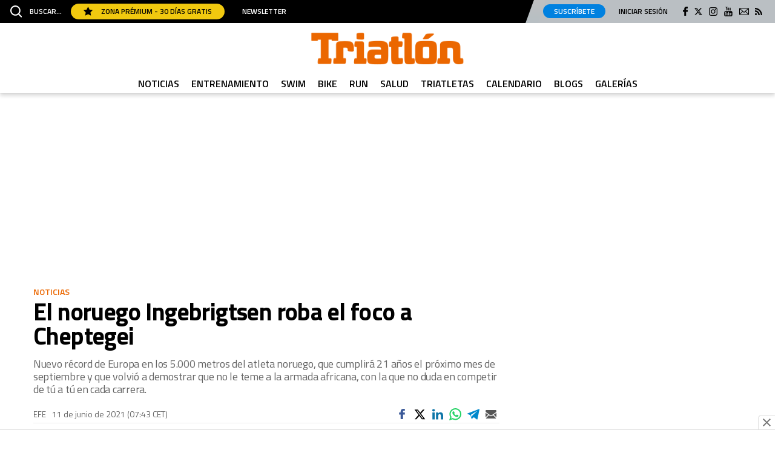

--- FILE ---
content_type: text/html; charset=UTF-8
request_url: https://www.triatlonweb.es/noticias/noruego-ingebrigtsen-roba-foco-cheptegei_235955_102.html
body_size: 48564
content:
	
	
<!DOCTYPE html>
<html lang="es">
<head>
	<meta charset="utf-8"/>

		        		<title>El noruego Ingebrigtsen roba el foco a Cheptegei</title>
	    	<meta name="description" content="Nuevo récord de Europa en los 5.000 metros del atleta noruego, que cumplirá 21 años el próximo mes de septiembre y que volvió a demostrar que no le teme a la..."/>
		    <link rel="canonical" href="https://www.triatlonweb.es/noticias/noruego-ingebrigtsen-roba-foco-cheptegei_235955_102.html" />
				<meta property="og:title" content="El noruego Ingebrigtsen roba el foco a Cheptegei"/>
		<meta property="og:url" content="https://www.triatlonweb.es/noticias/noruego-ingebrigtsen-roba-foco-cheptegei_235955_102.html"/>
		<meta property="og:description" content="Nuevo récord de Europa en los 5.000 metros del atleta noruego, que cumplirá 21 años el próximo mes de septiembre y que volvió a demostrar que no le teme a la..."/>
		<meta property="og:image" content="https://www.triatlonweb.es/uploads/s1/94/15/98/9/97d86bc199810c0b1882cb8b8352f5d8eb987ebaw_7_1200x690.jpeg"/>
		<meta property="og:image:width" content="1200" />
        <meta property="og:image:height" content="690" />
		<meta property="og:type" content="website"/>
		
	    <meta property='stats:type' content='articles' />
    
    <script type="text/javascript">
      !function(){var n=function(n){var t="https://static.comitiumanalytics.com/js/",c=document.createElement("script");c.async=!0,!0===n?(c.type="module",c.src=t+"client.modern.js"):(c.setAttribute("nomodule",""),c.src=t+"client.js"),document.head.appendChild(c)};window.caConfig||(window.caConfig={}),window.caConfig.account="133_5oex5r51i7gogcwswwk4sc044g0cc0wkgo80c4kok004cs040k",n(!0),n(!1)}();
    </script>

    <meta name="robots" content="index, follow">

	<meta property="og:site_name" content="Triatlón"/>

		<meta name="twitter:card" content="summary_large_image"/>
	<meta name="twitter:url" content="https://www.triatlonweb.es/noticias/noruego-ingebrigtsen-roba-foco-cheptegei_235955_102.html"/>
	<meta name="twitter:title" content="El noruego Ingebrigtsen roba el foco a Cheptegei - Triatlón"/>
	<meta name="twitter:description" content="Nuevo récord de Europa en los 5.000 metros del atleta noruego, que cumplirá 21 años el próximo mes de septiembre y que volvió a demostrar que no le teme a la..."/>
	<meta name="twitter:image:src" content="https://www.triatlonweb.es/uploads/s1/94/15/98/9/97d86bc199810c0b1882cb8b8352f5d8eb987ebaw_7_1200x690.jpeg"/>
	
	<link rel="shortcut icon" type="image/png" href="/favicon.ico"/>

	<meta name="viewport" content="width=device-width, initial-scale=1.0, user-scalable=no, maximum-scale=1" />

            
    <link rel="preload" href="https://www.triatlonweb.es/uploads/static/triatlon/dist/fonts/titillium-web-300.woff2" as="font" type="font/woff2" fetchpriority="high" crossorigin>
    <link rel="preload" href="https://www.triatlonweb.es/uploads/static/triatlon/dist/fonts/titillium-web-700.woff2" as="font" type="font/woff2" fetchpriority="high" crossorigin>
    
        <style>@font-face{font-family:Titillium Web-fallback;size-adjust:92.5%;ascent-override:92.5%;descent-override:0;line-gap-override:0;font-display:swap;src:local("Arial")}@font-face{font-family:Titillium Web;font-style:normal;font-weight:300;font-display:swap;src:local("Titillium Web Light"),local("TitilliumWeb-Light"),url(/uploads/static/triatlon/dist/fonts/titillium-web-300.woff2) format("woff2");unicode-range:U+00??,U+0131,U+0152-0153,U+02bb-02bc,U+02c6,U+02da,U+02dc,U+2000-206f,U+2074,U+20ac,U+2122,U+2191,U+2193,U+2212,U+2215,U+feff,U+fffd}@font-face{font-family:Titillium Web;font-style:normal;font-weight:400;font-display:swap;src:local("Titillium Web Regular"),local("TitilliumWeb-Regular"),url(/uploads/static/triatlon/dist/fonts/titillium-web-400.woff2) format("woff2");unicode-range:U+00??,U+0131,U+0152-0153,U+02bb-02bc,U+02c6,U+02da,U+02dc,U+2000-206f,U+2074,U+20ac,U+2122,U+2191,U+2193,U+2212,U+2215,U+feff,U+fffd}@font-face{font-family:Titillium Web;font-style:normal;font-weight:600;font-display:swap;src:local("Titillium Web SemiBold"),local("TitilliumWeb-SemiBold"),url(/uploads/static/triatlon/dist/fonts/titillium-web-600.woff2) format("woff2");unicode-range:U+00??,U+0131,U+0152-0153,U+02bb-02bc,U+02c6,U+02da,U+02dc,U+2000-206f,U+2074,U+20ac,U+2122,U+2191,U+2193,U+2212,U+2215,U+feff,U+fffd}@font-face{font-family:Titillium Web;font-style:normal;font-weight:700;font-display:swap;src:local("Titillium Web Bold"),local("TitilliumWeb-Bold"),url(/uploads/static/triatlon/dist/fonts/titillium-web-700.woff2) format("woff2");unicode-range:U+00??,U+0131,U+0152-0153,U+02bb-02bc,U+02c6,U+02da,U+02dc,U+2000-206f,U+2074,U+20ac,U+2122,U+2191,U+2193,U+2212,U+2215,U+feff,U+fffd}@font-face{font-family:Titillium Web;font-style:italic;font-weight:300;font-display:swap;src:local("Titillium Web Light Italic"),local("TitilliumWeb-LightItalic"),url(/uploads/static/triatlon/dist/fonts/titillium-web-italic-300.woff2) format("woff2");unicode-range:U+00??,U+0131,U+0152-0153,U+02bb-02bc,U+02c6,U+02da,U+02dc,U+2000-206f,U+2074,U+20ac,U+2122,U+2191,U+2193,U+2212,U+2215,U+feff,U+fffd}@font-face{font-family:Titillium Web;font-style:italic;font-weight:400;font-display:swap;src:local("Titillium Web Italic"),local("TitilliumWeb-Italic"),url(/uploads/static/triatlon/dist/fonts/titillium-web-italic-400.woff2) format("woff2");unicode-range:U+00??,U+0131,U+0152-0153,U+02bb-02bc,U+02c6,U+02da,U+02dc,U+2000-206f,U+2074,U+20ac,U+2122,U+2191,U+2193,U+2212,U+2215,U+feff,U+fffd}@font-face{font-family:Titillium Web;font-style:italic;font-weight:600;font-display:swap;src:local("Titillium Web SemiBold Italic"),local("TitilliumWeb-SemiBoldItalic"),url(/uploads/static/triatlon/dist/fonts/titillium-web-italic-600.woff2) format("woff2");unicode-range:U+00??,U+0131,U+0152-0153,U+02bb-02bc,U+02c6,U+02da,U+02dc,U+2000-206f,U+2074,U+20ac,U+2122,U+2191,U+2193,U+2212,U+2215,U+feff,U+fffd}@font-face{font-family:Titillium Web;font-style:italic;font-weight:700;font-display:swap;src:local("Titillium Web Bold Italic"),local("TitilliumWeb-BoldItalic"),url(/uploads/static/triatlon/dist/fonts/titillium-web-italic-700.woff2) format("woff2");unicode-range:U+00??,U+0131,U+0152-0153,U+02bb-02bc,U+02c6,U+02da,U+02dc,U+2000-206f,U+2074,U+20ac,U+2122,U+2191,U+2193,U+2212,U+2215,U+feff,U+fffd}/*! normalize.css v8.0.1 | MIT License | github.com/necolas/normalize.css */html{line-height:1.15;-webkit-text-size-adjust:100%}body{margin:0}main{display:block}h1{font-size:2em;margin:.67em 0}hr{box-sizing:content-box;height:0;overflow:visible}pre{font-family:monospace,monospace;font-size:1em}a{background-color:transparent}abbr[title]{border-bottom:none;text-decoration:underline;text-decoration:underline dotted}b,strong{font-weight:bolder}code,kbd,samp{font-family:monospace,monospace;font-size:1em}small{font-size:80%}sub,sup{font-size:75%;line-height:0;position:relative;vertical-align:baseline}sub{bottom:-.25em}sup{top:-.5em}img{border-style:none}button,input,optgroup,select,textarea{font-family:inherit;font-size:100%;line-height:1.15;margin:0}button,input{overflow:visible}button,select{text-transform:none}[type=button],[type=reset],[type=submit],button{-webkit-appearance:button}[type=button]::-moz-focus-inner,[type=reset]::-moz-focus-inner,[type=submit]::-moz-focus-inner,button::-moz-focus-inner{border-style:none;padding:0}[type=button]:-moz-focusring,[type=reset]:-moz-focusring,[type=submit]:-moz-focusring,button:-moz-focusring{outline:1px dotted ButtonText}fieldset{padding:.35em .75em .625em}legend{box-sizing:border-box;color:inherit;display:table;max-width:100%;padding:0;white-space:normal}progress{vertical-align:baseline}textarea{overflow:auto}[type=checkbox],[type=radio]{box-sizing:border-box;padding:0}[type=number]::-webkit-inner-spin-button,[type=number]::-webkit-outer-spin-button{height:auto}[type=search]{-webkit-appearance:textfield;outline-offset:-2px}[type=search]::-webkit-search-decoration{-webkit-appearance:none}::-webkit-file-upload-button{-webkit-appearance:button;font:inherit}details{display:block}summary{display:list-item}[hidden],template{display:none}*{-moz-box-sizing:border-box;-webkit-box-sizing:border-box}picture{display:block}:focus{outline:none}input[type=submit]{border:0}input[type=submit]:hover{cursor:pointer}a,abbr,acronym,address,applet,article,aside,audio,b,big,blockquote,canvas,caption,center,cite,code,dd,del,details,dfn,div,dl,dt,em,embed,fieldset,figcaption,figure,footer,form,h1,h2,h3,h4,h5,h6,header,hgroup,i,iframe,img,ins,kbd,label,legend,li,mark,menu,nav,object,ol,output,p,pre,q,ruby,s,samp,section,small,span,strike,strong,sub,summary,sup,table,tbody,td,tfoot,th,thead,time,tr,tt,u,ul,var,video{margin:0;padding:0;border:0;font-size:100%;font-style:inherit;vertical-align:baseline}article,aside,details,figcaption,figure,footer,header,hgroup,menu,nav,section{display:block}body{line-height:1}ol,ul{list-style:none}blockquote,q{quotes:none}blockquote:after,blockquote:before,q:after,q:before{content:"";content:none}table{border-collapse:collapse;border-spacing:0}*{box-sizing:border-box}html{max-width:100%;scroll-behavior:smooth;overflow-x:hidden}body,html{position:relative}body{font-family:Titillium Web,Titillium Web-fallback,Segoe UI,Roboto,Helvetica Neue,Helvetica,Arial,sans-serif;box-sizing:border-box}a{font-family:inherit;font-size:inherit;text-decoration:none;color:inherit}figure{margin:0;padding:0}img{display:block;max-width:100%;height:auto}h1,h2,h3,h4,h5,h6,p{margin:0;padding:0;font-family:Titillium Web,Titillium Web-fallback,Segoe UI,Roboto,Helvetica Neue,Helvetica,Arial,sans-serif}strong{font-weight:700}.container{margin-right:auto;margin-left:auto;padding-left:15px;padding-right:15px}.container:after,.container:before{content:" ";display:table}.container:after{clear:both}.container-fluid{margin-right:auto;margin-left:auto;padding-left:15px;padding-right:15px}.container-fluid:after,.container-fluid:before{content:" ";display:table}.container-fluid:after{clear:both}.row{margin-left:-15px;margin-right:-15px}.row:after,.row:before{content:" ";display:table}.row:after{clear:both}.col-lg-1,.col-lg-2,.col-lg-3,.col-lg-4,.col-lg-5,.col-lg-6,.col-lg-7,.col-lg-8,.col-lg-9,.col-lg-10,.col-lg-11,.col-lg-12,.col-md-1,.col-md-2,.col-md-3,.col-md-4,.col-md-5,.col-md-6,.col-md-7,.col-md-8,.col-md-9,.col-md-10,.col-md-11,.col-md-12,.col-sm-1,.col-sm-2,.col-sm-3,.col-sm-4,.col-sm-5,.col-sm-6,.col-sm-7,.col-sm-8,.col-sm-9,.col-sm-10,.col-sm-11,.col-sm-12,.col-xs-1,.col-xs-2,.col-xs-3,.col-xs-4,.col-xs-5,.col-xs-6,.col-xs-7,.col-xs-8,.col-xs-9,.col-xs-10,.col-xs-11,.col-xs-12{position:relative;min-height:1px;padding-left:15px;padding-right:15px;box-sizing:border-box}.col-xs-1,.col-xs-2,.col-xs-3,.col-xs-4,.col-xs-5,.col-xs-6,.col-xs-7,.col-xs-8,.col-xs-9,.col-xs-10,.col-xs-11,.col-xs-12{float:left}.col-xs-1{width:8.33333%}.col-xs-2{width:16.66667%}.col-xs-3{width:25%}.col-xs-4{width:33.33333%}.col-xs-5{width:41.66667%}.col-xs-6{width:50%}.col-xs-7{width:58.33333%}.col-xs-8{width:66.66667%}.col-xs-9{width:75%}.col-xs-10{width:83.33333%}.col-xs-11{width:91.66667%}.col-xs-12{width:100%}.row.row-top{height:184px}.row-content,.row-fullwidth{max-width:1200px;margin:0 auto}.row-bottom>.col-lg-12{padding:0}.row-bottom:after,.row-bottom:before{display:none}.home .row-content{max-width:100%;margin:0}.home .row-content.is-tight{max-width:1200px;margin:0 auto}.home .row-content .col-md-12{padding:0}.row-content[data-article-id]{position:relative}.row-content[data-article-id]+.row-content[data-article-id]{margin-top:40px;padding-top:60px}.row-content[data-article-id]+.row-content[data-article-id]:before{content:"";display:block;position:absolute;top:0;left:0;width:100%;height:4px;background-color:#ccc}.row-window-width{width:calc(100% + 40px);max-width:calc(100% + 40px)}.swiper-container{margin-left:auto;margin-right:auto;position:relative;overflow:hidden;z-index:1}.swiper-container-no-flexbox .swiper-slide{float:left}.swiper-container-vertical>.swiper-wrapper{-ms-flex-direction:column;flex-direction:column}.swiper-wrapper{position:relative;width:100%;height:100%;z-index:1;display:-ms-flexbox;display:flex;transition-property:transform;box-sizing:content-box}.swiper-container-android .swiper-slide,.swiper-wrapper{transform:translateZ(0)}.swiper-container-multirow>.swiper-wrapper{-webkit-box-lines:multiple;-moz-box-lines:multiple;-ms-flex-wrap:wrap;flex-wrap:wrap}.swiper-container-free-mode>.swiper-wrapper{transition-timing-function:ease-out;margin:0 auto}.swiper-slide{-webkit-flex-shrink:0;-ms-flex:0 0 auto;flex-shrink:0;width:100%;height:100%;position:relative}.swiper-container-autoheight,.swiper-container-autoheight .swiper-slide{height:auto}.swiper-container-autoheight .swiper-wrapper{-ms-flex-align:start;align-items:flex-start;transition-property:transform,height}.swiper-container .swiper-notification{position:absolute;left:0;top:0;pointer-events:none;opacity:0;z-index:-1000}.swiper-wp8-horizontal{-ms-touch-action:pan-y;touch-action:pan-y}.swiper-wp8-vertical{-ms-touch-action:pan-x;touch-action:pan-x}.swiper-button-next,.swiper-button-prev{position:absolute;top:50%;width:27px;height:44px;margin-top:-22px;z-index:10;cursor:pointer;background-size:27px 44px;background-position:50%;background-repeat:no-repeat}.swiper-button-next.swiper-button-disabled,.swiper-button-prev.swiper-button-disabled{opacity:.35;cursor:auto;pointer-events:none}.swiper-button-prev,.swiper-container-rtl .swiper-button-next{background-image:url("data:image/svg+xml;charset=utf-8,%3Csvg xmlns='http://www.w3.org/2000/svg' viewBox='0 0 27 44'%3E%3Cpath d='M0 22L22 0l2.1 2.1L4.2 22l19.9 19.9L22 44 0 22z' fill='%23007aff'/%3E%3C/svg%3E");left:10px;right:auto}.swiper-button-prev.swiper-button-black,.swiper-container-rtl .swiper-button-next.swiper-button-black{background-image:url("data:image/svg+xml;charset=utf-8,%3Csvg xmlns='http://www.w3.org/2000/svg' viewBox='0 0 27 44'%3E%3Cpath d='M0 22L22 0l2.1 2.1L4.2 22l19.9 19.9L22 44 0 22z'/%3E%3C/svg%3E")}.swiper-button-prev.swiper-button-white,.swiper-container-rtl .swiper-button-next.swiper-button-white{background-image:url("data:image/svg+xml;charset=utf-8,%3Csvg xmlns='http://www.w3.org/2000/svg' viewBox='0 0 27 44'%3E%3Cpath d='M0 22L22 0l2.1 2.1L4.2 22l19.9 19.9L22 44 0 22z' fill='%23fff'/%3E%3C/svg%3E")}.swiper-button-next,.swiper-container-rtl .swiper-button-prev{background-image:url("data:image/svg+xml;charset=utf-8,%3Csvg xmlns='http://www.w3.org/2000/svg' viewBox='0 0 27 44'%3E%3Cpath d='M27 22L5 44l-2.1-2.1L22.8 22 2.9 2.1 5 0l22 22z' fill='%23007aff'/%3E%3C/svg%3E");right:10px;left:auto}.swiper-button-next.swiper-button-black,.swiper-container-rtl .swiper-button-prev.swiper-button-black{background-image:url("data:image/svg+xml;charset=utf-8,%3Csvg xmlns='http://www.w3.org/2000/svg' viewBox='0 0 27 44'%3E%3Cpath d='M27 22L5 44l-2.1-2.1L22.8 22 2.9 2.1 5 0l22 22z'/%3E%3C/svg%3E")}.swiper-button-next.swiper-button-white,.swiper-container-rtl .swiper-button-prev.swiper-button-white{background-image:url("data:image/svg+xml;charset=utf-8,%3Csvg xmlns='http://www.w3.org/2000/svg' viewBox='0 0 27 44'%3E%3Cpath d='M27 22L5 44l-2.1-2.1L22.8 22 2.9 2.1 5 0l22 22z' fill='%23fff'/%3E%3C/svg%3E")}.swiper-pagination{position:absolute;text-align:center;transition:.3s;transform:translateZ(0);z-index:10}.swiper-pagination.swiper-pagination-hidden{opacity:0}.swiper-container-horizontal>.swiper-pagination-bullets,.swiper-pagination-custom,.swiper-pagination-fraction{bottom:10px;left:0;width:100%}.swiper-pagination-bullet{width:8px;height:8px;display:inline-block;border-radius:100%;background:#000;opacity:.2}button.swiper-pagination-bullet{border:0;margin:0;padding:0;box-shadow:none;-moz-appearance:none;-ms-appearance:none;-webkit-appearance:none;appearance:none}.swiper-pagination-clickable .swiper-pagination-bullet{cursor:pointer}.swiper-pagination-white .swiper-pagination-bullet{background:#fff}.swiper-pagination-bullet-active{opacity:1;background:#007aff}.swiper-pagination-white .swiper-pagination-bullet-active{background:#fff}.swiper-pagination-black .swiper-pagination-bullet-active{background:#000}.swiper-container-vertical>.swiper-pagination-bullets{right:10px;top:50%;transform:translate3d(0,-50%,0)}.swiper-container-vertical>.swiper-pagination-bullets .swiper-pagination-bullet{margin:5px 0;display:block}.swiper-container-horizontal>.swiper-pagination-bullets .swiper-pagination-bullet{margin:0 5px}.swiper-pagination-progress{background:rgba(0,0,0,.25);position:absolute}.swiper-pagination-progress .swiper-pagination-progressbar{background:#007aff;position:absolute;left:0;top:0;width:100%;height:100%;transform:scale(0);transform-origin:left top}.swiper-container-rtl .swiper-pagination-progress .swiper-pagination-progressbar{transform-origin:right top}.swiper-container-horizontal>.swiper-pagination-progress{width:100%;height:4px;left:0;top:0}.swiper-container-vertical>.swiper-pagination-progress{width:4px;height:100%;left:0;top:0}.swiper-pagination-progress.swiper-pagination-white{background:hsla(0,0%,100%,.5)}.swiper-pagination-progress.swiper-pagination-white .swiper-pagination-progressbar{background:#fff}.swiper-pagination-progress.swiper-pagination-black .swiper-pagination-progressbar{background:#000}.swiper-container-3d{-o-perspective:1200px;perspective:1200px}.swiper-container-3d .swiper-cube-shadow,.swiper-container-3d .swiper-slide,.swiper-container-3d .swiper-slide-shadow-bottom,.swiper-container-3d .swiper-slide-shadow-left,.swiper-container-3d .swiper-slide-shadow-right,.swiper-container-3d .swiper-slide-shadow-top,.swiper-container-3d .swiper-wrapper{transform-style:preserve-3d}.swiper-container-3d .swiper-slide-shadow-bottom,.swiper-container-3d .swiper-slide-shadow-left,.swiper-container-3d .swiper-slide-shadow-right,.swiper-container-3d .swiper-slide-shadow-top{position:absolute;left:0;top:0;width:100%;height:100%;pointer-events:none;z-index:10}.swiper-container-3d .swiper-slide-shadow-left{background-image:linear-gradient(270deg,rgba(0,0,0,.5),transparent)}.swiper-container-3d .swiper-slide-shadow-right{background-image:linear-gradient(90deg,rgba(0,0,0,.5),transparent)}.swiper-container-3d .swiper-slide-shadow-top{background-image:linear-gradient(0deg,rgba(0,0,0,.5),transparent)}.swiper-container-3d .swiper-slide-shadow-bottom{background-image:linear-gradient(180deg,rgba(0,0,0,.5),transparent)}.swiper-container-coverflow .swiper-wrapper,.swiper-container-flip .swiper-wrapper{-ms-perspective:1200px}.swiper-container-cube,.swiper-container-flip{overflow:visible}.swiper-container-cube .swiper-slide,.swiper-container-flip .swiper-slide{pointer-events:none;-webkit-backface-visibility:hidden;backface-visibility:hidden;z-index:1}.swiper-container-cube .swiper-slide .swiper-slide,.swiper-container-flip .swiper-slide .swiper-slide{pointer-events:none}.swiper-container-cube .swiper-slide-active,.swiper-container-cube .swiper-slide-active .swiper-slide-active,.swiper-container-flip .swiper-slide-active,.swiper-container-flip .swiper-slide-active .swiper-slide-active{pointer-events:auto}.swiper-container-cube .swiper-slide-shadow-bottom,.swiper-container-cube .swiper-slide-shadow-left,.swiper-container-cube .swiper-slide-shadow-right,.swiper-container-cube .swiper-slide-shadow-top,.swiper-container-flip .swiper-slide-shadow-bottom,.swiper-container-flip .swiper-slide-shadow-left,.swiper-container-flip .swiper-slide-shadow-right,.swiper-container-flip .swiper-slide-shadow-top{z-index:0;-webkit-backface-visibility:hidden;backface-visibility:hidden}.swiper-container-cube .swiper-slide{visibility:hidden;transform-origin:0 0;width:100%;height:100%}.swiper-container-cube.swiper-container-rtl .swiper-slide{transform-origin:100% 0}.swiper-container-cube .swiper-slide-active,.swiper-container-cube .swiper-slide-next,.swiper-container-cube .swiper-slide-next+.swiper-slide,.swiper-container-cube .swiper-slide-prev{pointer-events:auto;visibility:visible}.swiper-container-cube .swiper-cube-shadow{position:absolute;left:0;bottom:0;width:100%;height:100%;background:#000;opacity:.6;filter:blur(50px);z-index:0}.swiper-container-fade.swiper-container-free-mode .swiper-slide{transition-timing-function:ease-out}.swiper-container-fade .swiper-slide{pointer-events:none;transition-property:opacity}.swiper-container-fade .swiper-slide .swiper-slide{pointer-events:none}.swiper-container-fade .swiper-slide-active,.swiper-container-fade .swiper-slide-active .swiper-slide-active{pointer-events:auto}.swiper-zoom-container{width:100%;height:100%;display:-ms-flexbox;display:flex;-ms-flex-pack:center;justify-content:center;-ms-flex-align:center;align-items:center;text-align:center}.swiper-zoom-container>canvas,.swiper-zoom-container>img,.swiper-zoom-container>svg{max-width:100%;max-height:100%;object-fit:contain}.swiper-scrollbar{border-radius:10px;position:relative;-ms-touch-action:none;background:rgba(0,0,0,.1)}.swiper-container-horizontal>.swiper-scrollbar{position:absolute;left:1%;bottom:3px;z-index:50;height:5px;width:98%}.swiper-container-vertical>.swiper-scrollbar{position:absolute;right:3px;top:1%;z-index:50;width:5px;height:98%}.swiper-scrollbar-drag{height:100%;width:100%;position:relative;background:rgba(0,0,0,.5);border-radius:10px;left:0;top:0}.swiper-scrollbar-cursor-drag{cursor:move}.swiper-lazy-preloader{width:42px;height:42px;position:absolute;left:50%;top:50%;margin-left:-21px;margin-top:-21px;z-index:10;transform-origin:50%;animation:a 1s steps(12) infinite}.swiper-lazy-preloader:after{display:block;content:"";width:100%;height:100%;background-image:url("data:image/svg+xml;charset=utf-8,%3Csvg viewBox='0 0 120 120' xmlns='http://www.w3.org/2000/svg' xmlns:xlink='http://www.w3.org/1999/xlink'%3E%3Cdefs%3E%3Cpath id='a' stroke='%236c6c6c' stroke-width='11' stroke-linecap='round' d='M60 7v20'/%3E%3C/defs%3E%3Cuse xlink:href='%23a' opacity='.27'/%3E%3Cuse xlink:href='%23a' opacity='.27' transform='rotate(30 60 60)'/%3E%3Cuse xlink:href='%23a' opacity='.27' transform='rotate(60 60 60)'/%3E%3Cuse xlink:href='%23a' opacity='.27' transform='rotate(90 60 60)'/%3E%3Cuse xlink:href='%23a' opacity='.27' transform='rotate(120 60 60)'/%3E%3Cuse xlink:href='%23a' opacity='.27' transform='rotate(150 60 60)'/%3E%3Cuse xlink:href='%23a' opacity='.37' transform='rotate(180 60 60)'/%3E%3Cuse xlink:href='%23a' opacity='.46' transform='rotate(210 60 60)'/%3E%3Cuse xlink:href='%23a' opacity='.56' transform='rotate(240 60 60)'/%3E%3Cuse xlink:href='%23a' opacity='.66' transform='rotate(270 60 60)'/%3E%3Cuse xlink:href='%23a' opacity='.75' transform='rotate(300 60 60)'/%3E%3Cuse xlink:href='%23a' opacity='.85' transform='rotate(330 60 60)'/%3E%3C/svg%3E");background-position:50%;background-size:100%;background-repeat:no-repeat}.swiper-lazy-preloader-white:after{background-image:url("data:image/svg+xml;charset=utf-8,%3Csvg viewBox='0 0 120 120' xmlns='http://www.w3.org/2000/svg' xmlns:xlink='http://www.w3.org/1999/xlink'%3E%3Cdefs%3E%3Cpath id='a' stroke='%23fff' stroke-width='11' stroke-linecap='round' d='M60 7v20'/%3E%3C/defs%3E%3Cuse xlink:href='%23a' opacity='.27'/%3E%3Cuse xlink:href='%23a' opacity='.27' transform='rotate(30 60 60)'/%3E%3Cuse xlink:href='%23a' opacity='.27' transform='rotate(60 60 60)'/%3E%3Cuse xlink:href='%23a' opacity='.27' transform='rotate(90 60 60)'/%3E%3Cuse xlink:href='%23a' opacity='.27' transform='rotate(120 60 60)'/%3E%3Cuse xlink:href='%23a' opacity='.27' transform='rotate(150 60 60)'/%3E%3Cuse xlink:href='%23a' opacity='.37' transform='rotate(180 60 60)'/%3E%3Cuse xlink:href='%23a' opacity='.46' transform='rotate(210 60 60)'/%3E%3Cuse xlink:href='%23a' opacity='.56' transform='rotate(240 60 60)'/%3E%3Cuse xlink:href='%23a' opacity='.66' transform='rotate(270 60 60)'/%3E%3Cuse xlink:href='%23a' opacity='.75' transform='rotate(300 60 60)'/%3E%3Cuse xlink:href='%23a' opacity='.85' transform='rotate(330 60 60)'/%3E%3C/svg%3E")}@keyframes a{to{transform:rotate(1turn)}}.c-header{position:fixed;top:0;right:0;left:0;z-index:1000000}.cs-vce .c-header{position:static;top:auto;right:auto;left:auto}.c-header__topbar{display:flex;flex-wrap:nowrap;justify-content:space-between;align-items:center;background:#000;z-index:1}.c-header__options{display:flex;align-items:center;position:relative}.c-header__options.is-left-options{padding:2px 0 2px 17px}.c-header__options.is-right-options{padding:7px 21px 8px 12px;background:#babfc3}.c-header__options.is-right-options:before{content:"";display:block;position:absolute;top:0;bottom:0;left:-10px;width:20px;z-index:1;transform:skew(-20deg);background:linear-gradient(180deg,#c1c1c1,#b8bfc3 77%);pointer-events:none}.c-header__extra-btns{position:relative}.is-reduced .c-header__extra-btns{display:none}.c-header__extra-btn-link{position:absolute;top:-20px;display:block}.c-header__extra-btn-link.is-corredor-trailrun{top:-27px;right:420px;width:95px;height:20px}.c-header__extra-btn-link.is-corredor-sports{top:-25px;left:480px;width:111px;height:16px}.c-header__extra-btn-link.is-fourfourtwo-sports{top:-25px;left:500px;width:111px;height:16px}.c-header__extra-btn-link.is-ciclismoafondo-ciclocross{top:-30px;right:440px;width:66px;height:23px}.c-header__extra-btn-link.is-ciclismoafondo-mountainbike{top:-27px;right:530px;width:84px;height:20px}.c-header__extra-btn-link.is-oxigeno-sports{top:-25px;left:490px;width:111px;height:16px}.c-header__extra-btn-link.is-oxigeno-costarica{top:-27px;right:642px;width:46px;height:20px}.c-header__extra-btn-link.is-oxigeno-sostenibles{top:-27px;right:557px;width:73px;height:20px}.c-header__extra-btn-link.is-oxigeno-viajes{top:-27px;right:420px;width:113px;height:20px}.c-header__extra-btn-link.is-mountainbike-sports{top:-25px;left:480px;width:111px;height:16px}.c-header__extra-btn-link.is-mountainbike-ebike{top:-27px;right:625px;width:46px;height:20px}.c-header__extra-btn-link.is-mountainbike-mundogravel{top:-27px;right:680px;width:56px;height:20px}.c-header__extra-btn-link.is-mountainbike-bicifacil{top:-27px;right:620px;width:53px;height:20px}.c-header__extra-btn-link.is-mountainbike-triatlon{top:-26px;right:465px;width:75px;height:19px}.c-header__extra-btn-link.is-mountainbike-ciclismoafondo{top:-27px;right:550px;width:66px;height:19px}.c-header__extra-btn-link.is-autopista-clasicos{top:-29px;right:663px;width:72px;height:21px}.c-header__extra-btn-link.is-autopista-transportemundial{top:-27px;right:662px;width:77px;height:20px}.c-header__extra-btn-link.is-autopista-moove{top:-27px;right:579px;width:72px;height:20px}.c-header__extra-btn-link.is-autopista-businesscar{top:-27px;right:440px;width:134px;height:20px}.c-header__extra-btn-link.is-motociclismo-fuel{top:-29px;right:520px;width:52px;height:21px}.c-header__extra-btn-link.is-motociclismo-moto-verde{top:-27px;right:440px;width:66px;height:20px}.c-header__extra-btn-link.is-motociclismo-la-moto{top:-27px;right:555px;width:72px;height:20px}.c-header__extra-btn-link.is-motociclismo-woman{top:-27px;right:440px;width:94px;height:20px}.c-header__extra-btn-link.is-sportlife-yogafit{top:-27px;right:610px;width:116px;height:21px}.c-header__extra-btn-link.is-sportlife-trainhard{top:-27px;right:518px;width:79px;height:20px}.c-header__extra-btn-link.is-sportlife-sportech{top:-27px;right:418px;width:82px;height:20px}.c-header__extra-btn-link.is-sportlife-argentina{top:-27px;right:440px;width:94px;height:20px}.c-header__extra-btn-link.is-triatlon-mountainbike{top:-27px;right:420px;width:113px;height:20px}.c-header__extra-btn-img{max-width:100%;width:100%;max-height:100%}.c-header__menu-btn{margin-right:12px;display:flex;align-items:center;justify-content:center;z-index:1}.c-header__menu-btn svg{width:20px;fill:#fff}.c-header__menu-btn-bar1,.c-header__menu-btn-bar2,.c-header__menu-btn-bar3{opacity:1;transform-origin:20px 10px;transition:opacity .15s ease-in-out}.c-header__menu-btn.is-active .c-header__menu-btn-bar1{opacity:1;transform:rotate(-45deg) translateY(0) translateX(1px);transition:opacity .15s ease-in-out}.c-header__menu-btn.is-active .c-header__menu-btn-bar2{opacity:0;transition:opacity .15s ease-in-out}.c-header__menu-btn.is-active .c-header__menu-btn-bar3{opacity:1;transform:rotate(45deg) translateY(0) translateX(0);transition:opacity .15s ease-in-out}.c-header__newsletter-btn{margin-left:29px;font-family:Titillium Web,Titillium Web-fallback,Segoe UI,Roboto,Helvetica Neue,Helvetica,Arial,sans-serif;font-size:12px;line-height:1.2em;text-transform:uppercase;color:#fff;font-weight:600}.c-header__whatsapp-btn{display:inline-block;width:18px;height:18px;margin-left:15px;background-image:url(/uploads/static/triatlon/dist/img/icon-whatsapp.svg);background-position:50%;background-size:100%;background-repeat:no-repeat}.c-header__menu .c-header__whatsapp-btn{display:none}.c-header__search-btn{margin-right:15px;font-family:Titillium Web,Titillium Web-fallback,Segoe UI,Roboto,Helvetica Neue,Helvetica,Arial,sans-serif;color:#fff;font-size:12px;line-height:1.2em;text-transform:uppercase;display:flex;justify-content:center;align-items:center;font-weight:600;z-index:1}.c-header__search-btn svg{margin-right:13px;width:19px;fill:#fff}.c-header__search-btn:hover{text-decoration:none;opacity:.7;transition:opacity .15s ease-in-out;cursor:pointer}.c-header__premium-btn{display:inline-block;padding:7px 21px 6px;color:#000;background:#f1c90f;border-radius:17px;font-size:12px;font-weight:600;text-transform:uppercase;vertical-align:middle}.c-header__premium-btn svg{width:15px;margin:-4px 11px 0 0;fill:#000;vertical-align:middle}.c-header__premium-btn:hover{text-decoration:none;opacity:.7;transition:opacity .15s ease-in-out;cursor:pointer}.c-header__links{margin:0 10px 0 0;padding:0;list-style:none;font-size:12px;line-height:1.2em;text-transform:uppercase}.c-header__account-link{cursor:pointer}.c-header__login{margin-right:15px;display:flex;align-items:center;justify-content:center;z-index:1}.c-header__login a{color:#000;font-weight:600;font-size:12px;line-height:1.2em;text-transform:uppercase}.c-header__login a:hover{text-decoration:none;opacity:.7;transition:opacity .15s ease-in-out}.c-header__login svg{display:none;margin:-3px 2px 0 0;width:24px;fill:#000;vertical-align:middle}.c-header__account{margin-right:19px;display:flex;align-items:center;justify-content:center;z-index:1}.c-header__account-link{color:#000;font-weight:700;font-size:12px;line-height:1.2em;text-transform:uppercase}.c-header__account-link:hover{text-decoration:none;opacity:.7;transition:opacity .15s ease-in-out}.c-header__logout{margin-right:15px;display:flex;align-items:center;justify-content:center}.c-header__logout a{color:#000;font-weight:600;font-size:12px;line-height:1.2em;text-transform:uppercase}.c-header__logout a:hover{text-decoration:none;opacity:.7;transition:opacity .15s ease-in-out}.c-header__register{margin-right:19px}.c-header__register a{padding:4px 17px 3px;display:inline-flex;align-items:center;justify-content:center;font-size:12px;line-height:1.2em;font-weight:600;color:#fff;text-transform:uppercase;border:1px solid #0081e0;background-color:#0081e0;border-radius:17px}.c-header__register a:hover{text-decoration:none;opacity:.7;transition:opacity .15s ease-in-out}.c-header__register svg{margin:-4px 2px 0 0;width:11px;fill:#000;vertical-align:middle}.c-header__social .c-mainsocial__list{display:flex;align-items:center;justify-content:center}.c-header__social .c-mainsocial__item{display:inline-block;margin:0 10px 0 0;vertical-align:middle}.c-header__social .c-mainsocial__item:last-child{margin:0}.c-header__social .c-mainsocial__item.is-facebook .c-mainsocial__img{width:8px;fill:#000}.c-header__social .c-mainsocial__item.is-twitter .c-mainsocial__img{width:15px;fill:#000}.c-header__social .c-mainsocial__item.is-instagram .c-mainsocial__img{width:14px;fill:#000}.c-header__social .c-mainsocial__item.is-youtube .c-mainsocial__img{width:16px;fill:#000}.c-header__social .c-mainsocial__item.is-mail .c-mainsocial__img{width:16px;fill:#000}.c-header__social .c-mainsocial__item.is-pinterest .c-mainsocial__img{width:15px;fill:#000}.c-header__social .c-mainsocial__item.is-linkedin .c-mainsocial__img{width:15px;fill:#000}.c-header__social .c-mainsocial__item.is-rss .c-mainsocial__img{width:12px;fill:#000}.c-header__social .c-mainsocial__img{width:15px;fill:#000}.c-header__social .c-mainsocial__img:hover{fill:#888;opacity:.7;transition:opacity .15s ease-in-out}.c-header__container{background-color:#fff;box-shadow:0 4px 6px rgba(0,0,0,.15),0 0 2px rgba(0,0,0,.15)}.category-151 .is-fullmenu .c-header__container,.category-152 .is-fullmenu .c-header__container,.category-154 .is-fullmenu .c-header__container,.category-163 .is-fullmenu .c-header__container,.category-164 .is-fullmenu .c-header__container,.category-177 .is-fullmenu .c-header__container,.category-249 .is-fullmenu .c-header__container,.category-272 .is-fullmenu .c-header__container,.category-275 .is-fullmenu .c-header__container,.category-282 .is-fullmenu .c-header__container,.category-285 .is-fullmenu .c-header__container,.category-287 .is-fullmenu .c-header__container,.category-290 .is-fullmenu .c-header__container{background:#fff}.category-309 .is-fullmenu .c-header__container{background:#000;border-top:1px solid #666}.category-419 .is-fullmenu .c-header__container{background:#74a4d6}.category-460 .is-fullmenu .c-header__container,.category-462 .is-fullmenu .c-header__container,.category-465 .is-fullmenu .c-header__container,.category-470 .is-fullmenu .c-header__container{background:#1a1a1a}.category-534 .is-fullmenu .c-header__container{background:#8a2d81}.c-header__logo{text-align:center;overflow:hidden;font-size:0}.c-header__menu{background:#fff}.c-header__menu .c-header__premium-btn{display:none}.c-header__menu .c-header__social{display:none}.c-header__menu .c-header__social .c-mainsocial__list{justify-content:flex-start}.c-header__menu .c-header__newsletter-btn{display:none}.c-header__menu .c-header__links{display:none}.c-header__menu .c-header__register a{display:none}.c-header__menu .c-header__login{display:none}.category-151 .is-fullmenu .c-header__menu,.category-152 .is-fullmenu .c-header__menu,.category-154 .is-fullmenu .c-header__menu,.category-163 .is-fullmenu .c-header__menu,.category-164 .is-fullmenu .c-header__menu,.category-177 .is-fullmenu .c-header__menu,.category-249 .is-fullmenu .c-header__menu,.category-272 .is-fullmenu .c-header__menu,.category-275 .is-fullmenu .c-header__menu,.category-282 .is-fullmenu .c-header__menu,.category-285 .is-fullmenu .c-header__menu,.category-287 .is-fullmenu .c-header__menu,.category-290 .is-fullmenu .c-header__menu,.category-309 .is-fullmenu .c-header__menu,.category-419 .is-fullmenu .c-header__menu,.category-422 .is-fullmenu .c-header__menu{background:#e0e0e0}.category-460 .is-fullmenu .c-header__menu,.category-462 .is-fullmenu .c-header__menu,.category-465 .is-fullmenu .c-header__menu,.category-470 .is-fullmenu .c-header__menu,.category-534 .is-fullmenu .c-header__menu,.category-560 .is-fullmenu .c-header__menu,.category-581 .is-fullmenu .c-header__menu{background:#fff}.c-header__list{margin:0;padding:0;list-style:none;display:flex;justify-content:center}.c-header__item a{display:inline-block;padding:8px 10px;font-size:16px;font-weight:600;text-transform:uppercase;color:#000}.is-reduced .c-header__item a{color:#000}.c-header__item a:hover{text-decoration:none;opacity:.7;transition:opacity .15s ease-in-out}.is-reduced .c-header__item a:hover{color:#bbbfc2}.c-header.is-reduced .c-header__container{background-color:#fff}.c-header.is-reduced .c-header__logo{padding:0 15px;text-align:left}.category-151 .c-header.is-reduced .mainlogo:before,.category-152 .c-header.is-reduced .mainlogo:before,.category-154 .c-header.is-reduced .mainlogo:before,.category-163 .c-header.is-reduced .mainlogo:before,.category-164 .c-header.is-reduced .mainlogo:before{width:75.2px;height:26px;margin:5px 10px 5px 0}.category-177 .c-header.is-reduced .mainlogo:before{width:75.2px;height:26px;margin:8px 10px 5px 0}.category-249 .c-header.is-reduced .mainlogo:before,.category-275 .c-header.is-reduced .mainlogo:before,.category-282 .c-header.is-reduced .mainlogo:before,.category-287 .c-header.is-reduced .mainlogo:before,.category-290 .c-header.is-reduced .mainlogo:before{width:63.2px;height:26px;margin:8px 10px 5px 0}.category-272 .c-header.is-reduced .mainlogo:before{width:89.05px;height:20.15px;margin:8px 10px 5px 0}.category-285 .c-header.is-reduced .mainlogo:before{width:70.4px;height:25.6px;margin:8px 10px 5px 0}.category-309 .c-header.is-reduced .mainlogo.mainlogo--redux{display:flex;align-items:center;justify-content:center}.category-309 .c-header.is-reduced .mainlogo:before{width:70.4px;height:25.6px;margin:8px 10px 5px 0;filter:invert(1)}.category-422 .c-header.is-reduced .mainlogo:before{width:94.4px;height:25.6px;margin:8px 10px 5px 0}.category-419 .c-header.is-reduced .mainlogo:before{width:84px;height:25.6px;margin:8px 10px 5px 0}.category-460 .c-header.is-reduced .mainlogo:before{width:108.75px;height:33.75px;margin:9px 10px 8px 0}.category-462 .c-header.is-reduced .mainlogo:before{width:81px;height:33.75px;margin:9px 10px 8px 0}.category-465 .c-header.is-reduced .mainlogo:before{width:134.25px;height:33.75px;margin:9px 10px 8px 0}.category-470 .c-header.is-reduced .mainlogo:before{width:151.5px;height:33.75px;margin:9px 10px 8px 0}.category-534 .c-header.is-reduced .mainlogo:before{width:130.9px;height:24.75px;margin:9px 10px 8px 0}.category-560 .c-header.is-reduced .mainlogo:before{width:107.4px;height:27px;margin:9px 10px 8px 0}.category-581 .c-header.is-reduced .mainlogo:before{width:121.2px;height:27px;margin:9px 10px 8px 0}.c-header.is-reduced .mainlogo__link,.c-header.is-reduced .mainlogo__link--is-mountainbike{width:141.097px;height:34px;margin:10px 0 7px}.category-151 .c-header.is-reduced .mainlogo__link,.category-152 .c-header.is-reduced .mainlogo__link,.category-154 .c-header.is-reduced .mainlogo__link,.category-163 .c-header.is-reduced .mainlogo__link,.category-164 .c-header.is-reduced .mainlogo__link{width:71.12px;height:16px;margin:0 0 5px}.category-177 .c-header.is-reduced .mainlogo__link{width:71.12px;height:16px;margin:0 0 5px}.category-272 .c-header.is-reduced .mainlogo__link{width:71.12px;height:16px;margin:0 0 5px}.category-285 .c-header.is-reduced .mainlogo__link{width:71.12px;height:16px;margin:0 0 5px}.category-309 .c-header.is-reduced .mainlogo__link{width:71.12px;height:16px;margin:0}.category-422 .c-header.is-reduced .mainlogo__link{width:71.12px;height:16px;margin:0 0 5px}.category-419 .c-header.is-reduced .mainlogo__link{width:71.12px;height:16px;margin:0 0 5px}.category-460 .c-header.is-reduced .mainlogo__link,.category-462 .c-header.is-reduced .mainlogo__link,.category-465 .c-header.is-reduced .mainlogo__link,.category-470 .c-header.is-reduced .mainlogo__link{width:71.12px;height:16px;margin:0 0 17px}.category-534 .c-header.is-reduced .mainlogo__link{width:71.12px;height:16px;margin:0 0 12px}.category-560 .c-header.is-reduced .mainlogo__link,.category-581 .c-header.is-reduced .mainlogo__link{width:71.12px;height:16px;margin:0 0 15px}.c-header.is-reduced .c-header__menu{position:absolute;top:46px;left:175.9204px;background:none;box-shadow:none}.category-151 .c-header.is-reduced .c-header__menu,.category-152 .c-header.is-reduced .c-header__menu,.category-154 .c-header.is-reduced .c-header__menu,.category-163 .c-header.is-reduced .c-header__menu,.category-164 .c-header.is-reduced .c-header__menu,.category-177 .c-header.is-reduced .c-header__menu,.category-249 .c-header.is-reduced .c-header__menu,.category-272 .c-header.is-reduced .c-header__menu,.category-275 .c-header.is-reduced .c-header__menu,.category-282 .c-header.is-reduced .c-header__menu,.category-285 .c-header.is-reduced .c-header__menu,.category-287 .c-header.is-reduced .c-header__menu,.category-290 .c-header.is-reduced .c-header__menu,.category-309 .c-header.is-reduced .c-header__menu,.category-419 .c-header.is-reduced .c-header__menu,.category-422 .c-header.is-reduced .c-header__menu{left:203.2px}.category-460 .c-header.is-reduced .c-header__menu,.category-462 .c-header.is-reduced .c-header__menu,.category-465 .c-header.is-reduced .c-header__menu,.category-470 .c-header.is-reduced .c-header__menu{left:190.5px}.category-534 .c-header.is-reduced .c-header__menu,.category-560 .c-header.is-reduced .c-header__menu,.category-581 .c-header.is-reduced .c-header__menu{left:279.4px}.c-header.is-reduced .c-header__item a{color:#000}.c-header--format-4 .c-header__topbar{display:none}.c-header--format-4 .c-header__logged,.c-header--format-4 .c-header__menu-btn,.c-header--format-4 .c-header__search-btn{display:none}.c-header--format-4 .c-header__menu-btn{margin:0;top:8px;left:7px}.c-header--format-4 .c-header__menu-btn.is-active .c-header__menu-btn-bar3{width:24px}.c-header--format-4 .c-header__search-btn{right:15px}.c-header--format-4 .c-header__search-btn a{font-size:0}.c-header--format-4 .c-header__search-btn svg{margin:0}.c-header--format-4 .c-header__search-btn.is-active{margin:0;background-size:17px}.c-header--format-4 .c-header__logged .c-header__account{position:fixed;top:16px;right:17px}.c-header--format-4 .c-header__logged .c-header__account svg{width:24px;fill:#000;display:block;margin:-3px 17px 0 0}.c-header--format-4 .c-header__item a{padding:10px 8px 8px;font-size:14px;font-weight:700}.c-header--format-4 .c-header__menu-wrap{max-width:62.5rem;margin:0 auto;position:relative;display:flex;flex-direction:row-reverse;justify-content:space-between}.c-header--format-4 .c-header__menu .c-header__links{margin:0;line-height:0;display:flex;align-items:center}.c-header--format-4 .c-header__menu .c-header__links a{padding-top:9px}.c-header--format-4 .c-header__menu .c-header__links li{display:inline-block}.c-header--format-4 .c-header__menu .c-header__rrss{position:relative;padding:2px 15px 0 5px;border:none;font-size:14px;line-height:32px;font-weight:600}.c-header--format-4 .c-header__menu .c-header__rrss a{padding-top:0}.c-header--format-4 .c-header__menu .c-header__rrss .c-mainsocial{display:none;position:absolute;top:34px;left:0}.c-header--format-4 .c-header__menu .c-header__rrss .c-mainsocial:before{content:"";display:block;position:absolute;top:-4px;left:0;width:42px;height:4px;background:#fff;z-index:2}.c-header--format-4 .c-header__menu .c-header__rrss .c-mainsocial__list{display:flex;width:42px;flex-direction:column;background-color:#fff;border-right:1px solid #f2f2f2;border-left:1px solid #f2f2f2;border-bottom:1px solid #f2f2f2;box-shadow:0 0 5px #999}.c-header--format-4 .c-header__menu .c-header__rrss .c-mainsocial__item{height:32px;margin:3px 0 0;padding:0;text-align:center;border-bottom:1px solid #f2f2f2}.c-header--format-4 .c-header__menu .c-header__rrss .c-mainsocial__item .c-mainsocial__img{width:auto;height:24px;margin:0 auto;fill:#000}.c-header--format-4 .c-header__menu .c-header__rrss .c-mainsocial__item.is-facebook{padding-top:3px}.c-header--format-4 .c-header__menu .c-header__rrss .c-mainsocial__item.is-twitter .c-mainsocial__img{width:26px;height:auto}.c-header--format-4 .c-header__menu .c-header__rrss .c-mainsocial__item.is-rss .c-mainsocial__img{width:22px;height:auto;margin-top:3px}.c-header--format-4 .c-header__menu .c-header__rrss:hover .c-mainsocial{display:block}.c-header--format-4 .c-header__menu .c-header__login{margin-right:12px}.c-header--format-4 .c-header__menu .c-header__login a{font-size:0}.c-header--format-4 .c-header__menu .c-header__login svg{margin:0;display:inline-block;width:18px}.c-header--format-4 .c-header__menu .c-header__register{margin-right:8px}.c-header--format-4 .c-header__menu .c-header__register a{padding:10px 0 7px;display:block;border:none;background:none;font-size:14px;color:#000}.c-header--format-4 .c-header__menu .c-header__search-btn{font-size:0;margin:0}.c-header--format-4 .c-header__menu .c-header__search-btn svg{margin-right:0;padding:10px 0 8px;width:15px;fill:#000}.c-header--format-4 .c-header__menu .c-header__account-link,.c-header--format-4 .c-header__menu .c-header__logout a{padding:10px 0 7px;display:block;font-size:14px}.c-header--format-4.is-reduced .c-header__container{display:flex;flex-direction:row;align-items:center}.c-header--format-4.is-reduced .c-header__menu{width:100%;position:relative;top:0;left:0;background-color:#fff}.c-header--format-4.is-reduced .c-header__menu-wrap{max-width:100%}.c-header--format-4.is-reduced .c-header__menu .c-header__links{margin:0 19px 0 0;flex-wrap:wrap}.c-header--format-4.is-reduced .c-header__menu .c-header__premium-btn svg{display:none}.c-header--format-4.is-reduced .c-header__menu .c-header__social{display:none}.c-header--format-4.is-reduced .c-header__item a{padding:14px 8px}.c-header--format-4.is-reduced .c-header__logo{padding:0 17px 0 19px;text-align:center}.mainlogo{font-size:0;color:#3f3f3f}.mainlogo__link{display:block}.mainlogo__link,.mainlogo__link--is-mountainbike{width:254px;height:54px;margin:15px auto}.mainlogo__link--is-autopista img{width:100%}.mainlogo__link img{max-width:100%;max-height:100%;margin:0 auto}.is-reduced .mainlogo__link img{margin:initial}.category-151 .is-fullmenu .mainlogo__link,.category-152 .is-fullmenu .mainlogo__link,.category-154 .is-fullmenu .mainlogo__link,.category-163 .is-fullmenu .mainlogo__link,.category-164 .is-fullmenu .mainlogo__link,.category-177 .is-fullmenu .mainlogo__link,.category-272 .is-fullmenu .mainlogo__link,.category-285 .is-fullmenu .mainlogo__link,.category-309 .is-fullmenu .mainlogo__link,.category-419 .is-fullmenu .mainlogo__link,.category-422 .is-fullmenu .mainlogo__link,.category-460 .is-fullmenu .mainlogo__link,.category-462 .is-fullmenu .mainlogo__link,.category-465 .is-fullmenu .mainlogo__link,.category-470 .is-fullmenu .mainlogo__link,.category-534 .is-fullmenu .mainlogo__link,.category-560 .is-fullmenu .mainlogo__link,.category-581 .is-fullmenu .mainlogo__link{display:inline-block;width:121.92px;height:25.92px;margin-left:22px;margin-bottom:28px}.category-151 .is-fullmenu .mainlogo:before,.category-152 .is-fullmenu .mainlogo:before,.category-154 .is-fullmenu .mainlogo:before,.category-163 .is-fullmenu .mainlogo:before,.category-164 .is-fullmenu .mainlogo:before{content:"";display:inline-block;width:188px;height:65px;margin:15px 0 15px auto;background:url(/uploads/static/triatlon/dist/img/logo-ciclocross.svg) 0 0 no-repeat;background-size:100%}.category-177 .is-fullmenu .mainlogo:before{content:"";display:inline-block;width:188px;height:65px;margin:15px 0 15px auto;background:url(/uploads/static/triatlon/dist/img/costa-rica-te-oxigena.svg) 0 0 no-repeat;background-size:100%}.category-272 .is-fullmenu .mainlogo:before{content:"";display:inline-block;width:137px;height:44px;margin:15px 0 15px auto;background:url(/uploads/static/triatlon/dist/img/bicitravel.png) 0 0 no-repeat;background-size:100%}.category-285 .is-fullmenu .mainlogo:before{content:"";display:inline-block;width:176px;height:64px;margin:15px 0 15px auto;background:url(/uploads/static/triatlon/dist/img/ebike.png) 0 0 no-repeat;background-size:100%}.category-309 .is-fullmenu .mainlogo:before{content:"";display:inline-block;width:176px;height:64px;margin:15px 0 15px auto;background:url(/uploads/static/triatlon/dist/img/logo-clasicos.svg) 0 0 no-repeat;background-size:100%}.category-422 .is-fullmenu .mainlogo:before{content:"";display:inline-block;width:236px;height:64px;margin:15px 0 15px auto;background:url(/uploads/static/triatlon/dist/img/logo-transporte-mundial.svg) 0 0 no-repeat;background-size:100%}.category-419 .is-fullmenu .mainlogo:before{content:"";display:inline-block;width:210px;height:64px;margin:15px 0 15px auto;background:url(/uploads/static/triatlon/dist/img/logo-moove.svg) 0 0 no-repeat;background-size:100%}.category-460 .is-fullmenu .mainlogo:before{content:"";display:inline-block;width:145px;height:45px;margin:20px 0 19px auto;background:url(/uploads/static/triatlon/dist/img/logo-moto-verde.svg) 0 0 no-repeat;background-size:100%}.category-462 .is-fullmenu .mainlogo:before{content:"";display:inline-block;width:108px;height:45px;margin:20px 0 19px auto;background:url(/uploads/static/triatlon/dist/img/logo-fuel.svg) 0 0 no-repeat;background-size:100%}.category-465 .is-fullmenu .mainlogo:before{content:"";display:inline-block;width:179px;height:45px;margin:20px 0 19px auto;background:url(/uploads/static/triatlon/dist/img/logo-la-moto.svg) 0 0 no-repeat;background-size:100%}.category-470 .is-fullmenu .mainlogo:before{content:"";display:inline-block;width:202px;height:45px;margin:20px 0 19px auto;background:url(/uploads/static/triatlon/dist/img/logo-woman.svg) 0 0 no-repeat;background-size:100%}.category-534 .is-fullmenu .mainlogo:before{content:"";display:inline-block;width:238px;height:45px;margin:20px 0 19px auto;background:url(/uploads/static/triatlon/dist/img/yoga-fit.svg) 0 0 no-repeat;background-size:100%}.category-560 .is-fullmenu .mainlogo:before{content:"";display:inline-block;width:179px;height:45px;margin:20px 0 19px auto;background:url(/uploads/static/triatlon/dist/img/trainhard-black.svg) 0 0 no-repeat;background-size:100%}.category-581 .is-fullmenu .mainlogo:before{content:"";display:inline-block;width:202px;height:45px;margin:20px 0 19px auto;background:url(/uploads/static/triatlon/dist/img/sport-tech-black.svg) 0 0 no-repeat;background-size:100%}.is-reduced .mainlogo--full,.mainlogo--redux{display:none}.is-reduced .mainlogo--redux{display:inline-block}.mainlogo--footer .mainlogo__link img{margin:0 auto}.searchform{position:absolute;top:100%;left:0;right:0;background:#fff;box-shadow:0 1px 10px 0 rgba(50,50,50,.3)}.searchform__form{display:flex;flex-direction:row;align-items:center}.searchform__input{width:calc(100% - 200px);padding:20px 5px;border:none;font-size:16px}.searchform__input:focus{outline:none}.searchform__submit{padding:7px 26px 6px;font-family:Titillium Web,Titillium Web-fallback,Segoe UI,Roboto,Helvetica Neue,Helvetica,Arial,sans-serif;font-size:16px;line-height:20px;font-weight:600;text-transform:uppercase;color:#000;background:#e6e6e6;border-radius:31px}.searchform__submit:hover{opacity:.7;transition:opacity .15s ease-in-out;cursor:pointer}.searchform__search{width:34px;height:38px;background:url(/uploads/static/triatlon/dist/img/icon-search.svg) no-repeat 50%;background-size:19px}.searchform__search:hover{background-size:15px;cursor:pointer;opacity:.7;transition:opacity .15s ease-in-out}.searchform__close{width:60px;height:38px;background:url(/uploads/static/triatlon/dist/img/icon-close.svg) no-repeat 50%;background-size:17px}.searchform__close:hover{background-size:13px;cursor:pointer;opacity:.7;transition:opacity .15s ease-in-out}.c-mainsocial__list{margin:0;padding:0;font-size:0;list-style:none;text-align:center}.c-mainsocial__item{margin:0 8px}.c-mainsocial__item.is-facebook .c-mainsocial__img{width:12px}.c-mainsocial__item.is-mail .c-mainsocial__img,.c-mainsocial__item.is-twitter .c-mainsocial__img,.c-mainsocial__item.is-youtube .c-mainsocial__img{width:22px}.c-mainsocial__item.is-rss .c-mainsocial__img{width:18px}.c-mainsocial__img{width:20px;fill:#a0a0a0}.c-mainsocial__img:hover{fill:#fff;opacity:.7;transition:opacity .15s ease-in-out}.c-breadcrumb{color:#000;background:#fcfcfc;border-bottom:1px solid #eaeaea}.c-breadcrumb__wrapper{max-width:1200px;margin:0 auto;font-size:12px;font-weight:600}.c-breadcrumb__item:after{content:"";display:inline-block;width:4px;height:9px;margin:0 7px 0 6px;background-size:100%;opacity:.4;vertical-align:middle}.c-breadcrumb__link{display:inline-block;padding:10px 2px 8px;color:#575757}.c-form__message{margin:10px 0;padding:6px 0;font-size:16px;line-height:1.2em}.c-form__message.is-success{padding-left:40px;color:#839900;background:url(/uploads/static/triatlon/dist/img/icon-tic.svg) no-repeat 0;background-size:28px}.c-form__message.is-failure{padding-left:40px;color:#c00;background:url(/uploads/static/triatlon/dist/img/icon-alert.svg) no-repeat 0;background-size:28px}.c-form__field,.c-form__group,.c-form__options{margin-bottom:20px}.c-form__field{position:relative}.c-form__group-title,.c-form__label{font-family:Titillium Web,Titillium Web-fallback,Segoe UI,Roboto,Helvetica Neue,Helvetica,Arial,sans-serif;display:block;margin-bottom:6px;font-size:16px;font-weight:500}.c-form__group-title a,.c-form__label a{text-decoration:underline}.c-form__group-title{margin-bottom:8px}.c-form .c-form__group.is-birthdate .c-form__group-item .c-form__input{max-width:178px}.c-form__input{width:100%;padding:8px 10px;font-family:Titillium Web,Titillium Web-fallback,Segoe UI,Roboto,Helvetica Neue,Helvetica,Arial,sans-serif;font-size:16px;border:1px solid #ccc;transition:all .18s ease-in-out}.c-form__input[disabled=disabled]{opacity:.7;cursor:not-allowed}.c-form__input:focus{outline:none;border-color:#999;transition:all .18s ease-in-out}.c-form__select{width:100%;padding:8px 24px 8px 8px;border:1px solid #ccc;border-radius:0;background-color:transparent;background-image:url(/uploads/static/triatlon/dist/img/icon-dropdown-red.svg);background-position:right 8px top 13px;background-size:12px 8px;background-repeat:no-repeat;appearance:none;box-sizing:border-box}.c-form__unmask-pwd{display:block;position:absolute;right:0;bottom:0;z-index:1;width:40px;height:38px;background-image:url(/uploads/static/triatlon/dist/img/icon-eye-mask.svg);cursor:pointer}.c-form__unmask-pwd,.c-form__unmask-pwd.is-active{background-position:50%;background-size:24px;background-repeat:no-repeat}.c-form__unmask-pwd.is-active{background-image:url(/uploads/static/triatlon/dist/img/icon-eye-unmask.svg)}.subscribe-modal .c-form__recaptcha{padding-bottom:15px}.c-form__action{margin-bottom:15px;text-align:center}.c-form__submit{display:inline-block;padding:8px 20px;font-family:Titillium Web,Titillium Web-fallback,Segoe UI,Roboto,Helvetica Neue,Helvetica,Arial,sans-serif;font-size:15px;font-weight:600;text-transform:uppercase;color:#fff;background:#b34d00;border:none;transition:all .18s ease-in-out}.c-form__submit:hover{opacity:.7;transition:all .18s ease-in-out;cursor:pointer}.loading .c-form__submit{opacity:1;background:#eb6700 url(/uploads/static/triatlon/dist/img/icon-loading-white.svg);background-repeat:no-repeat;background-position:50%;background-size:45px;color:hsla(0,0%,100%,.1);pointer-events:none}.c-form__link{margin-top:10px;text-align:center}.c-form__link.is-remember-pwd{font-size:14px}.c-form__link.is-remember-pwd a{color:#666}.c-form__link.is-register{margin-top:30px;font-size:18px;font-weight:700}.c-form__link.is-register a{color:#eb6700}.c-form__info{margin:30px 0 10px;font-size:14px;text-align:center;color:#666}.c-form.is-loading,.c-form .is-loading,.c-form.loading,.loading .c-form{position:relative;opacity:.4}.c-form.is-loading:after,.c-form .is-loading:after,.c-form.loading:after,.loading .c-form:after{content:"";position:absolute;top:50%;left:50%;transform:translate(-50%,-50%);width:70px;height:70px;background:url(/uploads/static/triatlon/dist/img/icon-loading.svg) no-repeat 50%;background-size:100%}.c-form.login__form,.c-form.register__form{margin:0 0 30px;padding:30px;background:#fafafa}.c-form.login__form .register__wrapper,.c-form.register__form .register__wrapper{max-width:400px;margin:0 auto}.c-form.login__form .c-form__field.is-checkbox,.c-form.register__form .c-form__field.is-checkbox{margin-top:20px;font-size:13px;line-height:1.3em;color:#666}.c-form.login__form .c-form__field .c-form__label,.c-form.register__form .c-form__field .c-form__label{font-size:14px;line-height:1.3em;color:#666}.c-form.login__form .c-form__info,.c-form.register__form .c-form__info{max-width:800px;margin:0 auto 20px;font-size:14px;line-height:1.3em;color:#666}.c-form.login__form .c-form__info .c-form__field.is-checkbox,.c-form.register__form .c-form__info .c-form__field.is-checkbox{margin-top:20px}.c-form.login__form.is-inline .register__wrapper,.c-form.register__form.is-inline .register__wrapper{max-width:600px}.c-form.login__form.is-inline .c-form__field,.c-form.register__form.is-inline .c-form__field{display:inline-block;width:48%}.c-form.login__form.is-inline .c-form__field+.c-form__field,.c-form.register__form.is-inline .c-form__field+.c-form__field{margin-left:3%}.c-form.login__form.is-inline .c-form__field.is-checkbox,.c-form.register__form.is-inline .c-form__field.is-checkbox{display:block;width:100%;margin-left:0}.c-form__legal{margin:20px 0;padding:8px;border:1px solid #ddd;font-family:Titillium Web,Titillium Web-fallback,Segoe UI,Roboto,Helvetica Neue,Helvetica,Arial,sans-serif;font-size:10px;line-height:12px;color:#666}.c-form__columns{display:grid;grid-template-columns:1fr 1fr;grid-column-gap:20px}.c-form__legal-text{font-size:12px;line-height:14px;height:100px;max-width:100%;padding:10px 5px;background-color:#fff;overflow-y:scroll;border:1px solid #eaeaea;color:#666}.c-form__legal-text-p{margin-bottom:10px}.c-form__legal-text-ol{margin-bottom:10px;padding:0 0 0 20px;list-style-type:lower-latin}.c-form__legal-text-li{margin-bottom:10px}.c-form__legal-text-link{text-decoration:underline}.c-form--nl-format1-v2 .c-form__action{text-align:left}.c-form--is-register .c-form__legal-text{margin-bottom:20px}.c-banner{display:block;margin:20px 0;text-align:center}.c-banner>cs-ads,.c-banner>div{position:sticky;top:110px;max-width:100%;margin:0 auto}.c-banner.roba_dch_01,.c-banner.roba_dch_02,.c-banner.roba_dch_03,.c-banner.roba_dch_04,.c-banner.roba_dch_05,.c-banner.roba_dch_06,.c-banner.roba_dch_07,.c-banner.roba_dch_08,.c-banner.roba_dch_09{width:320px;margin:0 auto}.c-banner--990x250{height:250px}.c-banner--990x90{height:90px}.c-banner--468x60{height:60px}.c-banner--320x600{height:600px}.c-banner--320x600:last-of-type{position:sticky;top:110px}.c-banner--320x100{height:100px}.row-flex-cols .col-lg-4 .c-banner--desktop:last-of-type{position:sticky;top:110px}body.cs-vce .c-banner{display:block;position:relative;max-width:1200px;margin:15px auto;min-height:40px;background:#eff9fa;border:1px solid #badbe0;border-radius:2px}body.cs-vce .c-banner:before{position:absolute;top:50%;transform:translatey(-50%);left:0;right:0;display:block;content:"Banner: " attr(data-banner-name);font-size:14px;color:#0096ac}#stickyunit{position:fixed;bottom:0;left:0;right:0;z-index:99999;pointer-events:all}#stickyunit .c-banner{padding:5px;background:#fff;border-top:1px solid #ddd;text-align:center;margin:0}#stickyunit *{pointer-events:all}#stickyunit .dfp-close-ad{position:absolute;right:0;bottom:99%;z-index:99999;width:28px;height:24px;border-top:1px solid #ddd;border-left:1px solid #ddd;border-radius:6px 0 0 0;background-image:url(/uploads/static/triatlon/dist/img/icon_close-popup.svg);background-position:50%;background-size:no-repeat;background-repeat:no-repeat;background-color:#fff;background-size:48%;pointer-events:all}.c-mainsocial__item{display:inline-block;margin:0 5px;vertical-align:middle}.c-mainsocial__item.is-facebook .c-mainsocial__img{width:18px;fill:#3b5998;transition:all .15s ease-in-out}.c-mainsocial__item.is-twitter .c-mainsocial__img{width:21px;fill:#000;transition:all .15s ease-in-out}.c-mainsocial__item.is-linkedin .c-mainsocial__img{width:18px;fill:#0e76a8;transition:all .15s ease-in-out}.c-mainsocial__item.is-whatsapp .c-mainsocial__img{width:20px;fill:#25d366;transition:all .15s ease-in-out}.c-mainsocial__item.is-telegram .c-mainsocial__img{width:20px;fill:#08c;transition:all .15s ease-in-out}.c-mainsocial__item.is-email .c-mainsocial__img{width:18px;fill:#555;transition:all .15s ease-in-out}.c-mainsocial__item.is-mobile{display:none}.c-mainsocial__img{width:15px;fill:#333;transition:all .15s ease-in-out}.c-mainsocial__img:hover{fill:#888;transition:all .15s ease-in-out}.fade-leave-active,.fades-enter-active{transition:opacity .5s}.fade-leave-to,.fades-enter{opacity:0;transition:opacity .5s}[v-cloak]{display:none}body.cs-no-scroll,body.cs-noscroll{overflow:hidden}.cs-vce .swiper-slide{width:23.5%;margin:0 10px}.cs-vce .row{margin:0 auto}body.sc-skin .row-content,body.sc-skin .row-fullwidth{max-width:1000px;margin:0 auto;padding:15px;background:#fff}body.sc-skin .row-content.is-tight{max-width:1000px;padding:0}body.sc-skin .external-widget.is-facebook iframe{max-width:100%}body.sc-skin{padding-top:120px!important;background-position:50% 155px!important}body.sc-skin .c-banner.banner-MEGA_H1{top:auto!important}body.wallpaper-web .row-content,body.wallpaper-web .row-content.is-tight{max-width:1000px;margin:0 auto;padding:15px;background:#fff}body.wallpaper-web .external-widget.is-facebook iframe{max-width:100%}img:not([src]):not([srcset]){visibility:hidden}.qc-cmp-persistent-link{right:-85px!important;padding-left:5px!important;background-color:#999!important;z-index:9!important}.c-mainarticle__category{font-size:14px;font-weight:600;text-transform:uppercase;color:#eb6700}.c-mainarticle__title{margin:6px 0 15px;font-size:40px;line-height:1em;letter-spacing:-.015em}.c-mainarticle__subtitle{font-size:18px;line-height:1.2em;font-weight:400;letter-spacing:-.015em;color:#666}.c-mainarticle__info{display:flex;align-items:center;margin:20px 0 15px;padding-bottom:4px;border-bottom:1px solid #eaeaea}.c-mainarticle__author{margin-right:5px;font-size:14px;color:#666;text-transform:uppercase}.c-mainarticle__author-fig{display:inline-block;margin:0 7px 0 0;padding:0}.c-mainarticle__author-fig picture{overflow:hidden;aspect-ratio:.71591}.c-mainarticle__author-fig picture img{width:100%;height:100%;object-fit:cover;object-position:center}.c-mainarticle__author-img{max-width:50px;width:100%;height:auto}.c-mainarticle__author-name a{color:#eb6700}.c-mainarticle__date,.c-mainarticle__reading-time{font-size:14px;color:#666}.c-mainarticle__reading-time{margin-left:5px}.c-mainarticle__share.is-top-position{margin-left:auto}.c-mainarticle__main-media{margin-bottom:30px}.is-live-viewer .c-live-event__list .c-mainarticle__main-media{margin-top:20px;margin-bottom:10px}.c-mainarticle__fig{margin:0;padding:0}.c-mainarticle__fig.is-video{position:relative;margin-bottom:50px;padding-bottom:56.25%}.c-mainarticle__fig.is-video iframe,.c-mainarticle__fig.is-video video{position:absolute;top:0;right:0;bottom:0;left:0;width:100%;height:100%}.c-mainarticle__fig.is-video .c-mainarticle__cap{position:absolute;top:100%;left:0;right:0}.c-mainarticle__fig img{max-width:100%;width:100%;height:auto}.c-mainarticle__fig picture{overflow:hidden;aspect-ratio:1.73611}.c-mainarticle__fig picture img{width:100%;height:100%;object-fit:cover;object-position:center}.c-mainarticle__fig picture img[data-resize="10"],.c-mainarticle__fig picture img[data-resize="11"],.c-mainarticle__fig picture img[data-resize=null]{object-fit:scale-down}.c-mainarticle__img{max-width:100%}.c-mainarticle .pie-foto,.c-mainarticle__cap{margin-top:6px;font-size:13px;line-height:1.2em;text-align:left;font-style:italic;color:#666}.c-mainarticle .pie-foto{margin:-20px 0 20px}.c-mainarticle__body{font-size:17px;line-height:1.5em;font-weight:300;color:#474747}.c-mainarticle__body ol,.c-mainarticle__body p,.c-mainarticle__body ul{margin-bottom:20px}.c-mainarticle__body ol,.c-mainarticle__body ul{margin:0 0 20px 20px;padding:0 0 0 18px}.c-mainarticle__body ul{list-style:disc}.c-mainarticle__body ol{list-style:decimal}.c-mainarticle__body li{margin-bottom:5px}.c-mainarticle__body a{color:#3f3f3f;border-bottom:1px solid #3f3f3f;transition:all .15s ease-in-out}.c-mainarticle__body a:hover{border-bottom:1px solid #d1d1d1;transition:all .15s ease-in-out}.c-mainarticle__body h1,.c-mainarticle__body h2,.c-mainarticle__body h3,.c-mainarticle__body h4{margin-bottom:4px;font-size:20px;color:#000}.c-mainarticle__body h2{margin:0 0 14px -16px;padding-left:12px;font-size:22px;line-height:1.2em;text-transform:uppercase;border-left:5px solid #eb6700}.c-mainarticle__body b,.c-mainarticle__body strong{color:#000;font-weight:700}.c-mainarticle__body em,.c-mainarticle__body i{font-style:italic}.c-mainarticle__body blockquote{margin:30px 0;padding:26px 30px 30px 105px;font-size:27px;line-height:1.2em;font-weight:500;font-style:italic;color:#222;border-top:1px solid #eaeaea;border-bottom:1px solid #eaeaea;background:url(/uploads/static/triatlon/dist/img/icon-quote.svg) no-repeat 0;background-size:12%}.c-mainarticle__body blockquote p{margin:0}.c-mainarticle__body .c-mainarticle__main-media .c-mainarticle__fig{padding-bottom:0;aspect-ratio:16/9}.c-mainarticle__body .c-mainarticle__table-wrapper{overflow-x:auto}.c-mainarticle--branded .c-mainarticle__body .c-mainarticle__table-wrapper{width:100vw;transform:translate(-12px)}.c-mainarticle__body .c-mainarticle__table-heading{padding:0 0 .625rem;font-family:Titillium Web,Titillium Web-fallback,Segoe UI,Roboto,Helvetica Neue,Helvetica,Arial,sans-serif;font-weight:600;text-align:center;font-size:.85em}.c-mainarticle__body .c-mainarticle__table-image{max-width:100%;height:auto;margin:5px 0 10px}.c-mainarticle__body table{border:0;width:100%;min-width:100%;margin-bottom:1.875rem;border-collapse:collapse;font-family:Titillium Web,Titillium Web-fallback,Segoe UI,Roboto,Helvetica Neue,Helvetica,Arial,sans-serif;font-size:.875rem;word-break:keep-all}.c-mainarticle__body table th{font-weight:600}.c-mainarticle__body table td,.c-mainarticle__body table th{min-width:50px;padding:.3125rem;text-align:left}.c-mainarticle__body table td p,.c-mainarticle__body table th p{font:inherit}.c-mainarticle__body table td .m-media figure,.c-mainarticle__body table td figure,.c-mainarticle__body table th .m-media figure,.c-mainarticle__body table th figure{margin:0;padding:0;border:0;background:unset}.c-mainarticle--branded .c-mainarticle__body table td .m-media figure img,.c-mainarticle--branded .c-mainarticle__body table td figure img,.c-mainarticle--branded .c-mainarticle__body table th .m-media figure img,.c-mainarticle--branded .c-mainarticle__body table th figure img,.c-mainarticle__body table td .m-media figure img,.c-mainarticle__body table td figure img,.c-mainarticle__body table th .m-media figure img,.c-mainarticle__body table th figure img{min-width:unset;width:auto}.c-mainarticle__body table td figcaption,.c-mainarticle__body table th figcaption{display:block;background:unset;padding:15px 0 5px;font-weight:600;color:#000;text-align:center}.c-mainarticle__body table tbody tr{border-top:1px solid #eaeaea;background-color:#fff}.c-mainarticle__body table tbody tr:nth-child(odd){background-color:#f9f9f9}.c-mainarticle__body table caption{caption-side:bottom;padding:15px 0 0;font-size:.6875rem;font-style:italic}.c-mainarticle__body table.is-product-table td,.c-mainarticle__body table.is-product-table th{min-width:234px}.c-mainarticle__body table.is-product-table td:first-child,.c-mainarticle__body table.is-product-table th:first-child{min-width:115px}.c-mainarticle__body table.is-product-table th[scope=col]{padding-bottom:10px;text-align:center}.c-mainarticle__body table.is-product-table td{text-align:center}.c-mainarticle__body table.is-product-table caption{padding-top:0}.c-mainarticle__body table .c-mainarticle__button{padding-top:15px}.c-mainarticle__body .youtube-player{position:relative;aspect-ratio:16/9}.c-mainarticle__body .youtube-player iframe,.c-mainarticle__body .youtube-player img{width:100%;height:100%}.c-mainarticle__body .youtube-player img{object-fit:cover}.c-mainarticle__body .youtube-player .play{width:2.5rem;height:2.5rem;display:block;position:absolute;top:50%;left:50%;transform:translate(-50%,-50%);border-radius:50%;border:.125rem solid #fff;background:url(/uploads/static/triatlon/dist/img/icon-video.svg);background-size:1rem 1rem;background-color:transparent;background-repeat:no-repeat;background-position:50%;z-index:1;cursor:pointer}.c-mainarticle__body .youtube-player:has(.play)>div:first-child{aspect-ratio:inherit}.c-mainarticle__body .youtube-player:has(.play)>div:first-child iframe{height:auto}.c-mainarticle__table{overflow:auto}.c-mainreport{margin:0 0 90px}.c-mainreport__top{position:relative;width:100vw;height:calc(100vh - 75px);overflow:hidden}.c-mainreport__top-wrapper{position:absolute;bottom:10%;left:20%;width:60%;text-align:center}.c-mainreport__title{position:relative;padding:23px 0 0;font-family:Titillium Web,Titillium Web-fallback,Segoe UI,Roboto,Helvetica Neue,Helvetica,Arial,sans-serif;font-size:70px;line-height:85px;color:#fff}.c-mainreport__title:before{content:"";display:block;position:absolute;top:0;left:calc(50% - 16px);width:32px;height:3px;background:#eb6700}.c-mainreport__info{display:inline-block;margin:30px 0 0;padding:5px 15px;background:hsla(0,0%,100%,.1);border-radius:20px;font-size:17px;line-height:2em;color:#fff;font-weight:400;opacity:.8}.c-mainreport__main-media{position:absolute;top:0;left:0;width:100%;height:100%;background:#000;overflow:hidden}.c-mainreport__fig,.c-mainreport__pic{width:100%;height:100%}.c-mainreport__img{min-width:100%;max-width:none;min-height:100%;opacity:.7}.c-mainreport__middle{width:400px;margin:60px auto 70px;padding:0 0 30px;border-bottom:1px solid #eaeaea;text-align:center}.c-mainreport__subtitle{font-family:Titillium Web,Titillium Web-fallback,Segoe UI,Roboto,Helvetica Neue,Helvetica,Arial,sans-serif;font-size:22px;line-height:1.5em;color:#666}.c-mainreport__share{margin:25px auto 0}.c-mainreport__loop{margin:60px 0 0}.c-mainreport__loop.has-video{display:flex;background:#000;flex-wrap:wrap}.c-mainreport__loop-wrapper{width:1200px;margin:0 auto}.c-mainreport__loop-title{margin:0 0 0 -35px;padding:0 0 0 15px;border-left:5px solid #eb6700;font-size:35px;line-height:40px;color:#222}.has-video .c-mainreport__loop-title{border:0;margin-left:0;padding-left:0;color:#fff}.c-mainreport__loop-body{margin:15px 0 0;font-size:19px;line-height:33px;color:#464646}.has-video .c-mainreport__loop-body{color:#fff}.c-mainreport__loop-fig{margin:50px 30px}.c-mainreport__loop-img{width:100%}.c-mainreport__loop-cap{margin:5px 0 0;line-height:33px;color:#666;font-style:italic;text-align:center}.c-mainreport__loop-cap,.c-mainreport__loop-label{font-family:Titillium Web,Titillium Web-fallback,Segoe UI,Roboto,Helvetica Neue,Helvetica,Arial,sans-serif;font-size:19px}.c-mainreport__loop-label{color:#eb6700;line-height:1em}.c-mainreport__loop-video{position:relative;width:100%;height:0;padding-bottom:56.25%}.c-mainreport__loop-video iframe{position:absolute;top:0;left:0;width:100%;height:100%}.c-mainreport__loop-gallery{display:flex;margin:90px 0 0;flex-wrap:wrap}.c-mainreport__loop-gallery-item{width:33.33333%;background:#000}.c-mainreport__loop-gallery-link{position:relative;display:block;width:100%;height:100%;overflow:hidden}.c-mainreport__loop-gallery-link:hover:after{content:"";position:absolute;right:20px;bottom:23px;display:block;width:28px;height:30px}.c-mainreport__loop-gallery-link.is-btn{padding:19% 23% 0;font-size:30px;line-height:1.5em;color:#fff;text-align:center}.c-mainreport__loop-gallery-link.si-btn:hover:after{display:none}.c-mainreport__loop-gallery-img{width:100%;height:auto;vertical-align:middle;transition:all .2s ease-out 0s}.c-mainreport__loop-gallery-img:hover{transform:scale(1.1);opacity:.5}.c-mainreport__loop-left{width:60%}.c-mainreport__loop-right{width:40%}.c-mainreport__loop-right-int{padding:10%}@media (min-width:768px){.container{width:100%}.col-sm-1,.col-sm-2,.col-sm-3,.col-sm-4,.col-sm-5,.col-sm-6,.col-sm-7,.col-sm-8,.col-sm-9,.col-sm-10,.col-sm-11,.col-sm-12{float:left}.col-sm-1{width:8.33333%}.col-sm-2{width:16.66667%}.col-sm-3{width:25%}.col-sm-4{width:33.33333%}.col-sm-5{width:41.66667%}.col-sm-6{width:50%}.col-sm-7{width:58.33333%}.col-sm-8{width:66.66667%}.col-sm-9{width:75%}.col-sm-10{width:83.33333%}.col-sm-11{width:91.66667%}.col-sm-12{width:100%}.c-banner--mobile{display:none}}@media (min-width:992px){.container{width:100%}.col-md-1,.col-md-2,.col-md-3,.col-md-4,.col-md-5,.col-md-6,.col-md-7,.col-md-8,.col-md-9,.col-md-10,.col-md-11,.col-md-12{float:left}.col-md-1{width:8.33333%}.col-md-2{width:16.66667%}.col-md-3{width:25%}.col-md-4{width:33.33333%}.col-md-5{width:41.66667%}.col-md-6{width:50%}.col-md-7{width:58.33333%}.col-md-8{width:66.66667%}.col-md-9{width:75%}.col-md-10{width:83.33333%}.col-md-11{width:91.66667%}.col-md-12{width:100%}.row.row-flex-cols{display:flex;flex-direction:row;justify-content:space-between}.row.row-flex-cols .col-lg-4{position:relative}.row.row-flex-cols .col-lg-4 .csl-inner{height:100%}.c-header__links li{display:inline-block;vertical-align:middle}.c-header--format-4 .c-header__menu .c-header__rrss .c-mainsocial__item.is-twitter .c-mainsocial__img{margin-top:3px}.c-banner.roba_dch_01:last-of-type,.c-banner.roba_dch_02:last-of-type,.c-banner.roba_dch_03:last-of-type,.c-banner.roba_dch_04:last-of-type,.c-banner.roba_dch_05:last-of-type,.c-banner.roba_dch_06:last-of-type,.c-banner.roba_dch_07:last-of-type,.c-banner.roba_dch_08:last-of-type,.c-banner.roba_dch_09:last-of-type{position:sticky;top:110px}.u-mobile{display:none}}@media (min-width:992px) and (max-width:1199.98px){.is-reduced .c-header__item a{font-size:12px;padding-top:11px}}@media (min-width:62.5rem){.c-mainarticle--branded .c-mainarticle__body .c-mainarticle__table-wrapper{border:1px solid #eaeaea;padding-top:15px;padding-left:10px;width:62.5rem;transform:translate(-170px)}}@media (min-width:1200px){.container{width:1300px}.col-lg-1,.col-lg-2,.col-lg-3,.col-lg-4,.col-lg-5,.col-lg-6,.col-lg-7,.col-lg-8,.col-lg-9,.col-lg-10,.col-lg-11,.col-lg-12{float:left}.col-lg-1{width:8.33333%}.col-lg-2{width:16.66667%}.col-lg-3{width:25%}.col-lg-4{width:33.33333%}.col-lg-5{width:41.66667%}.col-lg-6{width:50%}.col-lg-7{width:58.33333%}.col-lg-8{width:66.66667%}.col-lg-9{width:75%}.col-lg-10{width:83.33333%}.col-lg-11{width:91.66667%}.col-lg-12{width:100%}}@media (min-width:1300px){.container{width:1230px}}@media (max-width:1410px){.c-header__extra-btn-link.is-mountainbike-mundogravel{display:none}}@media (max-width:1344px){.c-header__extra-btn-link.is-mountainbike-ebike{display:none}}@media (max-width:1199.98px){.c-mainreport__loop-wrapper{width:calc(100% - 100px)}}@media (max-width:1175px){.c-header__extra-btn-link.is-sportlife-yogafit{display:none}}@media (max-width:1085px){.c-header__extra-btn-link.is-autopista-clasicos{display:none}}@media (max-width:1060px){.c-header__extra-btn-link.is-sportlife-trainhard{display:none}}@media (max-width:62.4375rem){.c-mainarticle--branded .c-mainarticle__body .c-mainarticle__table-wrapper{width:100vw;transform:translate(calc(-50vw - -320px))}}@media (max-width:991.98px){.row.row-top{height:81px}.c-header__topbar{position:absolute;top:8px;right:8px;background:none}.c-header__options.is-left-options{padding:0;display:flex;flex-direction:row-reverse;gap:37px}.c-header__options.is-right-options{position:absolute;right:36px;padding:0;background:none}.c-header__options.is-right-options:before{background:none;display:none}.is-reduced .c-header__menu-btn svg{fill:#000}.c-header__menu-btn:hover{text-decoration:none;opacity:.7;transition:opacity .15s ease-in-out;cursor:pointer}.c-header__menu-btn{width:35px;height:35px;margin:0;padding:5px 7px}.c-header__newsletter-btn{display:none}.c-header__topbar .c-header__whatsapp-btn{display:none}.c-header__menu .c-header__whatsapp-btn{display:inline-block;width:24px;height:24px;margin-left:0;vertical-align:middle}.c-header__search-btn{margin:0;padding:5px 7px;width:35px;height:35px;font-size:0}.has-no-login .c-header__search-btn{right:0}.c-header__search-btn.is-active{width:35px;height:35px;margin-right:0;background-image:url(/uploads/static/triatlon/dist/img/icon-close.svg);background-position:50%;background-size:17px;background-repeat:no-repeat}.c-header__search-btn.is-active svg{display:none}.c-header__search-btn svg{margin:0}.is-reduced .c-header__search-btn svg{fill:#000}.c-header__premium-btn{display:none}.c-header__links{margin:0;font-size:0}.c-header__login{margin:0;padding:5px 7px;width:35px;height:35px}.c-header__login a{font-size:0}.c-header__login svg{display:block;margin:0}.c-header__account{margin:0;padding:5px 7px;width:35px;height:35px}.c-header__account-link{width:25px;height:25px;background-image:url(/uploads/static/triatlon/dist/img/icon-account.svg);background-position:50%;background-size:100%;background-repeat:no-repeat;font-size:0}.c-header__logout a{font-size:0}.c-header__register{display:none}.c-header__register a{display:none}.c-header__social{display:none}.c-header__social .c-mainsocial__item.is-facebook .c-mainsocial__img{fill:#fff}.c-header__social .c-mainsocial__item.is-twitter .c-mainsocial__img{fill:#fff}.c-header__social .c-mainsocial__item.is-instagram .c-mainsocial__img{fill:#fff}.c-header__social .c-mainsocial__item.is-youtube .c-mainsocial__img{fill:#fff}.c-header__social .c-mainsocial__item.is-mail .c-mainsocial__img{fill:#fff}.c-header__social .c-mainsocial__item.is-pinterest .c-mainsocial__img{fill:#fff}.c-header__social .c-mainsocial__item.is-linkedin .c-mainsocial__img{fill:#fff}.c-header__social .c-mainsocial__item.is-rss .c-mainsocial__img{fill:#fff}.c-header__social .c-mainsocial__img{fill:#fff}.c-header__container{position:relative;margin:0 auto;padding:0}.c-header__logo{width:100%;height:100%;padding:0 15px;position:relative;top:0;right:0;bottom:0;left:0;text-align:left}.c-header .mainlogo__link{margin:10px 0 7px}.c-header .mainlogo__link,.c-header .mainlogo__link--is-mountainbike{width:141.097px;height:34px}.c-header__menu .c-header__premium-btn{display:block;max-width:254px;margin:36px 30px 20px}.c-header__menu .c-header__social{display:block;margin:15px 30px}.c-header__menu .c-header__newsletter-btn{display:block;margin:12px 30px;padding:6px 17px 5px;display:inline-flex;align-items:center;justify-content:center;color:#000;border:1px solid #f1c90f;background-color:#f1c90f;border-radius:17px}.c-header__menu .c-header__links{display:flex;gap:20px;margin:7px 30px 10px}.c-header__menu .c-header__links li{width:unset;height:unset;margin:0;padding:0;font-size:12px;display:flex}.c-header__menu .c-header__links .c-header__account-link,.c-header__menu .c-header__links .c-header__logout a{width:unset;height:unset;padding:4px 17px 3px;font-size:12px;line-height:1.2em;font-weight:600;color:#fff;text-transform:uppercase;border-radius:17px}.c-header__menu .c-header__links .c-header__account-link{background-image:none;border:1px solid #0081e0;background-color:#0081e0}.c-header__menu .c-header__register a{display:block}.c-header__menu .c-header__login{display:inline-block;position:relative;top:0;right:0}.c-header__menu .c-header__login svg{display:none}.c-header__menu .c-header__login a{font-size:12px;color:#fff}.category-309 .c-header.is-reduced .c-header__logo{padding:0 41px 0 0}.category-151 .c-header.is-reduced .mainlogo:before,.category-152 .c-header.is-reduced .mainlogo:before,.category-154 .c-header.is-reduced .mainlogo:before,.category-163 .c-header.is-reduced .mainlogo:before,.category-164 .c-header.is-reduced .mainlogo:before{width:112.8px;height:39px}.category-177 .c-header.is-reduced .mainlogo:before{width:103.4px;height:35.75px}.category-249 .c-header.is-reduced .mainlogo:before,.category-275 .c-header.is-reduced .mainlogo:before,.category-282 .c-header.is-reduced .mainlogo:before,.category-287 .c-header.is-reduced .mainlogo:before,.category-290 .c-header.is-reduced .mainlogo:before{width:86.9px;height:35.75px}.category-272 .c-header.is-reduced .mainlogo:before{width:102.75px;height:27.75px}.category-285 .c-header.is-reduced .mainlogo:before{width:96.8px;height:35.2px}.category-309 .c-header.is-reduced .mainlogo:before{width:96.8px;height:35.2px}.category-422 .c-header.is-reduced .mainlogo:before{width:129.8px;height:35.2px}.category-419 .c-header.is-reduced .mainlogo:before{width:115.5px;height:35.2px}.category-151 .c-header.is-reduced .mainlogo__link,.category-152 .c-header.is-reduced .mainlogo__link,.category-154 .c-header.is-reduced .mainlogo__link,.category-163 .c-header.is-reduced .mainlogo__link,.category-164 .c-header.is-reduced .mainlogo__link{width:101.6px;height:25px}.category-177 .c-header.is-reduced .mainlogo__link{width:101.6px;height:25px}.category-272 .c-header.is-reduced .mainlogo__link{width:101.6px;height:25px}.category-285 .c-header.is-reduced .mainlogo__link{width:101.6px;height:25px}.category-309 .c-header.is-reduced .mainlogo__link{width:101.6px;height:25px}.category-422 .c-header.is-reduced .mainlogo__link{width:101.6px;height:25px}.category-419 .c-header.is-reduced .mainlogo__link{width:101.6px;height:25px}.category-460 .c-header.is-reduced .mainlogo__link,.category-462 .c-header.is-reduced .mainlogo__link,.category-465 .c-header.is-reduced .mainlogo__link,.category-470 .c-header.is-reduced .mainlogo__link{width:101.6px;height:25px;margin:0 0 11px}.category-534 .c-header.is-reduced .mainlogo__link{width:101.6px;height:25px;margin:0 0 9px}.category-560 .c-header.is-reduced .mainlogo__link,.category-581 .c-header.is-reduced .mainlogo__link{width:101.6px;height:25px;margin:0 0 11px}.c-header.is-reduced .c-header__menu{position:fixed;top:51px;left:0;right:0;bottom:0;overflow:auto;background:#222}.category-151 .c-header.is-reduced .c-header__menu,.category-152 .c-header.is-reduced .c-header__menu,.category-154 .c-header.is-reduced .c-header__menu,.category-163 .c-header.is-reduced .c-header__menu,.category-164 .c-header.is-reduced .c-header__menu,.category-177 .c-header.is-reduced .c-header__menu,.category-249 .c-header.is-reduced .c-header__menu,.category-272 .c-header.is-reduced .c-header__menu,.category-275 .c-header.is-reduced .c-header__menu,.category-282 .c-header.is-reduced .c-header__menu,.category-285 .c-header.is-reduced .c-header__menu,.category-287 .c-header.is-reduced .c-header__menu,.category-290 .c-header.is-reduced .c-header__menu,.category-309 .c-header.is-reduced .c-header__menu,.category-419 .c-header.is-reduced .c-header__menu,.category-422 .c-header.is-reduced .c-header__menu,.category-460 .c-header.is-reduced .c-header__menu,.category-462 .c-header.is-reduced .c-header__menu,.category-465 .c-header.is-reduced .c-header__menu,.category-470 .c-header.is-reduced .c-header__menu,.category-534 .c-header.is-reduced .c-header__menu,.category-560 .c-header.is-reduced .c-header__menu,.category-581 .c-header.is-reduced .c-header__menu{left:0}.c-header.is-reduced .c-header__list{flex-direction:column}.c-header.is-reduced .c-header__item{border-bottom:1px solid #444}.c-header.is-reduced .c-header__item a{display:block;padding:15px 30px;color:#fff}.c-header--format-4 .c-header__container{height:51px;display:flex;align-items:center;flex-direction:column}.c-header--format-4 .c-header__logo{position:absolute;width:100%;padding:0;text-align:center}.c-header--format-4 .c-header__logged,.c-header--format-4 .c-header__menu-btn,.c-header--format-4 .c-header__search-btn{display:block}.c-header--format-4 .c-header__menu-btn{position:absolute;top:8px;display:flex}.c-header--format-4 .c-header__search-btn{position:absolute;top:8px;right:7px;display:flex}.c-header--format-4 .c-header__logged{position:absolute;right:45px;top:8px;z-index:1}.c-header--format-4 .c-header__logged .c-header__logout{display:none;margin:0}.c-header--format-4 .c-header__menu-wrap{flex-direction:column;border-top:1px solid #dcdcdc}.c-header--format-4 .c-header__menu .c-header__links li{display:none}.c-header--format-4.is-reduced .c-header__menu{position:fixed;top:50px;right:0;bottom:0;overflow:auto;z-index:-1;background-color:#fff}.c-header--format-4.is-reduced .c-header__menu .c-header__links{width:100%;margin:0 auto;padding:11px 20px 15px;border-bottom:1px solid #dcdcdc;display:flex;gap:11px}.c-header--format-4.is-reduced .c-header__menu .c-header__links>*{width:calc(50% - 6px)}.c-header--format-4.is-reduced .c-header__menu .c-header__links .c-header__rrss{display:list-item;order:4;width:100%}.c-header--format-4.is-reduced .c-header__menu .c-header__links .c-header__rrss .c-mainsocial{display:block;top:0;width:100%;height:32px}.c-header--format-4.is-reduced .c-header__menu .c-header__links .c-header__rrss .c-mainsocial__list{flex-direction:row;width:100%;height:100%;box-shadow:none;border:0;justify-content:center;align-items:center;gap:15px}.c-header--format-4.is-reduced .c-header__menu .c-header__links .c-header__rrss .c-mainsocial__item{display:block;border:0}.c-header--format-4.is-reduced .c-header__menu .c-header__links .c-header__rrss .c-mainsocial__item.is-facebook{padding-top:0}.c-header--format-4.is-reduced .c-header__menu .c-header__links .c-header__rrss .c-mainsocial__item.is-twiter{padding-top:6px}.c-header--format-4.is-reduced .c-header__menu .c-header__links .c-header__rrss .c-mainsocial__item.is-mail{padding-top:2px}.c-header--format-4.is-reduced .c-header__menu .c-header__premium-btn{max-width:100%;margin:18px 20px 0;padding-top:9px;padding-bottom:7px;background:#ffd821;border:1px solid #707070;border-radius:3px;font-size:14px;text-align:center}.c-header--format-4.is-reduced .c-header__menu .c-header__account,.c-header--format-4.is-reduced .c-header__menu .c-header__login,.c-header--format-4.is-reduced .c-header__menu .c-header__logout,.c-header--format-4.is-reduced .c-header__menu .c-header__register{margin-right:0}.c-header--format-4.is-reduced .c-header__menu .c-header__account svg,.c-header--format-4.is-reduced .c-header__menu .c-header__login svg,.c-header--format-4.is-reduced .c-header__menu .c-header__logout svg,.c-header--format-4.is-reduced .c-header__menu .c-header__register svg{display:none}.c-header--format-4.is-reduced .c-header__menu .c-header__account a,.c-header--format-4.is-reduced .c-header__menu .c-header__account span,.c-header--format-4.is-reduced .c-header__menu .c-header__login a,.c-header--format-4.is-reduced .c-header__menu .c-header__login span,.c-header--format-4.is-reduced .c-header__menu .c-header__logout a,.c-header--format-4.is-reduced .c-header__menu .c-header__logout span,.c-header--format-4.is-reduced .c-header__menu .c-header__register a,.c-header--format-4.is-reduced .c-header__menu .c-header__register span{display:block;font-size:14px;text-align:center;background:#0099bf;color:#fff;padding:9px 21px 7px;border-radius:3px}.c-header--format-4.is-reduced .c-header__item{border-bottom:1px solid #dcdcdc}.c-header--format-4.is-reduced .c-header__item a{color:#000;padding:17px 20px 13px;font-size:18px}.c-header--format-4.is-reduced .c-header__logo{padding:0 15px}.c-header--format-4.is-reduced .mainlogo__link img{margin:auto}.mainlogo__link{width:auto;height:34px;margin:8px}.mainlogo__link--is-mountainbike{width:141.097px;height:34px;margin:10px 0 7px}.searchform__input{padding:20px 10px}.searchform__submit{font-size:12px}.searchform__search{display:none}.searchform__input{width:calc(100% - 105px)}.searchform__close{display:none}.c-form .c-form__group.is-birthdate{flex-direction:column}.c-form .c-form__group.is-birthdate .c-form__group-item{max-width:100%;margin-bottom:20px}.c-form .c-form__group.is-birthdate .c-form__group-item .c-form__input{max-width:100%}.c-form__columns{display:grid;grid-template-columns:1fr;grid-column-gap:0;grid-row-gap:20px}.c-form__legal-text{margin-bottom:15px}.c-banner>cs-ads,.c-banner>div{top:62px}.u-desktop{display:none}.row-bottom,.row-top{margin-left:0;margin-right:0}.c-mainarticle__body table{width:auto;max-width:unset}.c-mainreport__main-media{width:1000px;left:calc(50% - 500px)}}@media (max-width:767.98px){.row-window-width{width:calc(100% + 30px);max-width:calc(100% + 30px)}.c-banner>cs-ads,.c-banner>div{max-width:320px}.c-banner--990x250{height:100px}.c-banner--990x90{height:100px}.c-banner--468x60{height:100px}.c-banner--320x600:last-of-type,.c-banner--320x600>cs-ads,.c-banner--320x600>div{position:sticky;top:62px}.c-banner--320x100>cs-ads,.c-banner--320x100>div{position:sticky;top:62px}.c-banner--desktop{display:none}.col-right-article .c-banner{height:unset;margin:0}.col-right-article .c-banner cs-ads{margin:20px 0}.article #stickyunit{bottom:39px}.c-mainarticle--branded .c-mainarticle__body .c-mainarticle__table-wrapper{width:calc(100% + 20px);transform:translate(0)}.c-mainarticle__body table.is-product-table td,.c-mainarticle__body table.is-product-table th{min-width:160px}.c-mainreport__top-wrapper{width:80%;left:10%}.c-mainreport__title{font-size:38px;line-height:42px}.c-mainreport__info{font-size:14px}.c-mainreport__loop-wrapper{width:calc(100% - 60px)}.c-mainreport__loop-title{font-size:26px;line-height:32px;margin-left:0}.c-mainreport__loop-body{font-size:18px}.c-mainreport__loop-fig{margin-right:-30px;margin-left:-30px}.c-mainreport__loop-gallery-item{width:50%}.c-mainreport__loop-gallery-link.is-btn{padding-top:25%;font-size:20px;line-height:25px}.c-mainreport__loop-left{width:100%}.c-mainreport__loop-right{width:100%}}@media (max-width:650px){.c-mainsocial__item.is-desktop{display:none}.c-mainsocial__item.is-mobile{display:inline-block}.c-mainarticle__category,.c-mainarticle__info,.c-mainarticle__subtitle,.c-mainarticle__title{text-align:center}.c-mainarticle__title{font-size:30px}.c-mainarticle__subtitle{font-size:17px}.c-mainarticle__cap{padding:0 10px}.c-mainarticle__info{padding:0;border:none;justify-content:center}.c-mainarticle__share.is-top-position{position:fixed;left:0;top:auto;bottom:0;right:0;z-index:100;border-top:1px solid #ddd;background:hsla(0,0%,100%,.98)}.c-mainarticle__share.is-top-position .c-mainsocial__list{display:flex;justify-content:space-between}.c-mainarticle__share.is-top-position .c-mainsocial__item{display:flex;align-items:center;width:16.6%;margin:0;text-align:center}.c-mainarticle__share.is-top-position .c-mainsocial__item.is-desktop{display:none}.c-mainarticle__share.is-top-position .c-mainsocial__link{width:100%;padding:5px}.c-mainarticle__share.is-top-position .c-mainsocial__item+.c-mainsocial__item{border-left:1px solid #ddd}.c-mainarticle__main-media{margin:0 -.9375rem 24px}.c-mainarticle blockquote{margin:20px 0;padding:15px 15px 15px 80px;font-size:27px;line-height:1.2em;font-weight:500;font-style:italic;color:#222;border-top:1px solid #eaeaea;border-bottom:1px solid #eaeaea;background:url(/uploads/static/triatlon/dist/img/icon-quote.svg) no-repeat 0;background-size:12%}}@media (max-width:575.98px){.c-mainreport__loop-gallery-link.is-btn{padding:22% 10px}}@media (max-width:320px){.c-header.is-reduced .mainlogo__link--is-corredor,.c-header.is-reduced .mainlogo__link--is-motociclismo{width:185px;max-width:185px;margin-bottom:4px}.c-header.is-reduced .mainlogo__link--is-corredor .mainlogo__img,.c-header.is-reduced .mainlogo__link--is-motociclismo .mainlogo__img{margin-top:14px}}</style>
    <script>
        document.addEventListener("DOMContentLoaded", function () {
            var link = document.createElement("link");
            link.rel = "stylesheet";
            link.href = "/uploads/static/triatlon/dist/css/article-triatlon.css?t=202601121652";
            document.head.appendChild(link);
        });
    </script>
    <noscript>
        <link href="/uploads/static/triatlon/dist/css/article-triatlon.css?t=202601121652" rel="stylesheet"/>
    </noscript>
    
        
     <link rel="preload" as="script" href="/uploads/static/triatlon/dist/js/article-js.js?t=202601121652" />
    
    
    <!-- preload images -->    
        
            
            <link rel="preload" href="https://www.triatlonweb.es/uploads/s1/94/15/99/2/97d86bc199810c0b1882cb8b8352f5d8eb987ebaw_3_565x325.jpeg" as="image" media="(max-width:767px)" fetchpriority="high">
    
            <link rel="preload" href="https://www.triatlonweb.es/uploads/s1/94/15/98/8/97d86bc199810c0b1882cb8b8352f5d8eb987ebaw.jpeg" as="image" media="(min-width:768px)" fetchpriority="high">
    
    <!-- /preload images -->

	<script data-schema="Organization" type="application/ld+json">
		{"name":"Triatlon","url":"https://www.triatlonweb.es","logo":"https://www.triatlonweb.es/uploads/static/trailrun/logos/logo-200x60.png","sameAs":["https://www.facebook.com/revistatriatlon","https://twitter.com/revistaTriatlon","https://www.instagram.com/revistatriatlon","https://www.youtube.com/user/revistatriatlon"],"@type":"Organization","@context":"http://schema.org"}
	</script>
	
<!-- Didomi -->
<script type="text/javascript">window.gdprAppliesGlobally=true;(function(){function a(e){if(!window.frames[e]){if(document.body&&document.body.firstChild){var t=document.body;var n=document.createElement("iframe");n.style.display="none";n.name=e;n.title=e;t.insertBefore(n,t.firstChild)}
else{setTimeout(function(){a(e)},5)}}}function e(n,r,o,c,s){function e(e,t,n,a){if(typeof n!=="function"){return}if(!window[r]){window[r]=[]}var i=false;if(s){i=s(e,t,n)}if(!i){window[r].push({command:e,parameter:t,callback:n,version:a})}}e.stub=true;function t(a){if(!window[n]||window[n].stub!==true){return}if(!a.data){return}
var i=typeof a.data==="string";var e;try{e=i?JSON.parse(a.data):a.data}catch(t){return}if(e[o]){var r=e[o];window[n](r.command,r.parameter,function(e,t){var n={};n[c]={returnValue:e,success:t,callId:r.callId};a.source.postMessage(i?JSON.stringify(n):n,"*")},r.version)}}
if(typeof window[n]!=="function"){window[n]=e;if(window.addEventListener){window.addEventListener("message",t,false)}else{window.attachEvent("onmessage",t)}}}e("__tcfapi","__tcfapiBuffer","__tcfapiCall","__tcfapiReturn");a("__tcfapiLocator");(function(e){
  var t=document.createElement("script");t.id="spcloader";t.type="text/javascript";t.async=true;t.src="https://sdk.privacy-center.org/"+e+"/loader.js?target="+document.location.hostname;t.charset="utf-8";var n=document.getElementsByTagName("script")[0];n.parentNode.insertBefore(t,n)})("aed3dcd8-14fe-4f34-b970-e8935c4a8b79")})();</script>
<!-- End Didomi -->

			            <link rel="amphtml" href="https://www.triatlonweb.es/noticias/noruego-ingebrigtsen-roba-foco-cheptegei_235955_102_amp.html"/>
    		
	<!-- Stats -->
	
                    <script type="didomi/javascript" data-vendor="c:googleana-4TXnJigR" src="https://www.googletagmanager.com/gtag/js?id=G-X9G8G6BHNC"></script>
            <script type="didomi/javascript" data-vendor="c:googleana-4TXnJigR">
                window.dataLayer = window.dataLayer || [];
                function gtag(){dataLayer.push(arguments);}
                gtag('js', new Date());
                gtag('config', 'G-X9G8G6BHNC');
                gtag('config', 'G-JJGWC109T5');
                gtag('config', 'G-MSK1GYB7YR');
            </script>
        
		<!-- /Stats -->

    <!-- Adserver -->
        <!-- DfpHeader -->
            
                    <meta name="subsiteFileTarget" content="triatlonweb">
            <meta name="subsiteTarget" content="triatlon">
            <meta name="seccionTarget" content="seccion_TriatlonWeb">
            <meta name="slugTarget" content="noticias">
            <meta name="dfpKeyTarget" content="">
            <meta name="dfpValueTarget" content="">
            <meta name="permalinkTarget" content="235955">
        

        <!-- /DfpHeader -->
        <script async src="https://cdn.insurads.com/bootstrap/RWIVVM5S.js"></script>
    <!-- /Adserver -->

    	
    <!-- FCP -->
            <!-- /FCP -->

		
	
	</head>
<body itemscope itemtype="http://schema.org/WebPage"     class="article category-70">
	<div class="page">
		<div class="cscontent">
			<div class="row row-top">
    <div class="col-xs-12 col-sm-12 col-md-12 col-lg-12"><div class="csl-inner csl-hot">


                
    
            <header id="header" class="c-header is-fullmenu" data-id="header">
    
        <div class="c-header__topbar">
            <div class="c-header__options is-left-options ">
                <span class="c-header__menu-btn" data-id="nav-btn" style="display: none">
                    <svg xmlns="http://www.w3.org/2000/svg" viewbox="0 0 23 19.37">
                        <g id="Capa_2">
                            <g id="Capa_1-2">
                                <rect class="c-header__menu-btn-bar1" width="23" height="3.63" rx="0.93" />
                                <rect class="c-header__menu-btn-bar2" y="7.87" width="23" height="3.63" rx="0.93" />
                                <rect class="c-header__menu-btn-bar3" y="15.74" width="23" height="3.63" rx="0.93" />
                            </g>
                        </g>
                    </svg>
                </span>

                <span class="c-header__search-btn" data-id="search-btn">
                    <svg xmlns="http://www.w3.org/2000/svg" viewbox="0 0 512 538">
                        <path class="cls-1"
                            d="M 226.359375 0 C 314.539062 -0.00390625 394.738281 50.984375 432.019531 130.753906 C 469.296875 210.527344 456.910156 304.632812 400.25 372.082031 L 508.605469 479.976562 C 519.730469 491.082031 519.730469 509.085938 508.605469 520.191406 C 497.480469 531.296875 479.441406 531.296875 468.316406 520.191406 L 359.101562 410.332031 C 320.683594 438.191406 274.40625 453.164062 226.921875 453.105469 C 101.589844 453.105469 -0.0117188 351.679688 -0.0117188 226.566406 C -0.0117188 101.453125 101.589844 0.0273438 226.921875 0.0273438 Z M 226.359375 396.425781 C 320.355469 396.425781 396.558594 320.359375 396.558594 226.523438 C 396.558594 132.691406 320.355469 56.625 226.359375 56.625 C 132.359375 56.625 56.160156 132.691406 56.160156 226.523438 C 56.160156 320.359375 132.359375 396.425781 226.359375 396.425781 Z M 226.359375 396.425781 " />
                    </svg>
                    Buscar...
                </span>

                                                        <a href="/contenido-premium.html" class="c-header__premium-btn">
                        <svg version="1.1" id="Capa_1" xmlns="http://www.w3.org/2000/svg" xmlns:xlink="http://www.w3.org/1999/xlink" x="0px" y="0px"
                             viewBox="0 0 55.867 55.867" style="enable-background:new 0 0 55.867 55.867;" xml:space="preserve">
                        <path d="M55.818,21.578c-0.118-0.362-0.431-0.626-0.808-0.681L36.92,18.268L28.83,1.876c-0.168-0.342-0.516-0.558-0.896-0.558
                            s-0.729,0.216-0.896,0.558l-8.091,16.393l-18.09,2.629c-0.377,0.055-0.689,0.318-0.808,0.681c-0.117,0.361-0.02,0.759,0.253,1.024
                            l13.091,12.76l-3.091,18.018c-0.064,0.375,0.09,0.754,0.397,0.978c0.309,0.226,0.718,0.255,1.053,0.076l16.182-8.506l16.18,8.506
                            c0.146,0.077,0.307,0.115,0.466,0.115c0.207,0,0.413-0.064,0.588-0.191c0.308-0.224,0.462-0.603,0.397-0.978l-3.09-18.017
                            l13.091-12.761C55.838,22.336,55.936,21.939,55.818,21.578z"/>
                        </svg>
                                            Zona Prémium - 30 días gratis
                    </a>
                
                <a href="/alta-newsletter.html" class="c-header__newsletter-btn">
                    Newsletter
                </a>

                
            </div>

            <div class="c-header__options is-right-options">
                                    <ul class="c-header__links">
                        <li class="c-header__register" data-not-logged style="display:none;">
                            <a href="https://www.triatlonweb.es/registro.html" title="Registro">
                                Suscríbete
                            </a>
                        </li>

                        <li class="c-header__login" data-not-logged style="display:none;">
                            <a href="https://www.triatlonweb.es/login.html" title="Iniciar sesión">
                                <svg xmlns="http://www.w3.org/2000/svg" viewBox="0 0 512 512"><path d="M 256 -0.0195312 C 114.613281 -0.0195312 0 114.59375 0 255.980469 C 0 397.363281 114.613281 511.980469 256 511.980469 C 397.386719 511.980469 512 397.363281 512 255.980469 C 512 114.59375 397.386719 -0.0195312 256 -0.0195312 Z M 256 76.523438 C 302.761719 76.523438 340.667969 114.425781 340.671875 161.1875 C 340.675781 207.949219 302.773438 245.859375 256.015625 245.867188 C 209.253906 245.875 171.339844 207.976562 171.328125 161.214844 C 171.328125 114.453125 209.238281 76.542969 256 76.542969 Z M 256 445.035156 C 211.140625 445.082031 167.742188 429.078125 133.652344 399.914062 C 125.617188 393.066406 120.988281 383.039062 120.980469 372.480469 C 120.980469 349.765625 130.035156 327.992188 146.140625 311.972656 C 162.246094 295.957031 184.070312 287.023438 206.785156 287.148438 L 305.28125 287.148438 C 327.972656 287.054688 349.761719 296.007812 365.839844 312.019531 C 381.917969 328.03125 390.953125 349.789062 390.953125 372.480469 C 390.960938 383.03125 386.335938 393.050781 378.304688 399.894531 C 344.242188 429.074219 300.855469 445.097656 256 445.054688 Z M 256 445.035156 " class="cls-1"></path></svg>
                                Iniciar sesión
                            </a>
                        </li>

                        <li class="c-header__account" data-logged style="display:none;">
                            <span data-role="profile" data-href="https://www.triatlonweb.es/perfil.html" title="Ir a mi perfil" class="c-header__account-link">
                                <svg xmlns="http://www.w3.org/2000/svg" viewBox="0 0 512 512"><path d="M 256 -0.0195312 C 114.613281 -0.0195312 0 114.59375 0 255.980469 C 0 397.363281 114.613281 511.980469 256 511.980469 C 397.386719 511.980469 512 397.363281 512 255.980469 C 512 114.59375 397.386719 -0.0195312 256 -0.0195312 Z M 256 76.523438 C 302.761719 76.523438 340.667969 114.425781 340.671875 161.1875 C 340.675781 207.949219 302.773438 245.859375 256.015625 245.867188 C 209.253906 245.875 171.339844 207.976562 171.328125 161.214844 C 171.328125 114.453125 209.238281 76.542969 256 76.542969 Z M 256 445.035156 C 211.140625 445.082031 167.742188 429.078125 133.652344 399.914062 C 125.617188 393.066406 120.988281 383.039062 120.980469 372.480469 C 120.980469 349.765625 130.035156 327.992188 146.140625 311.972656 C 162.246094 295.957031 184.070312 287.023438 206.785156 287.148438 L 305.28125 287.148438 C 327.972656 287.054688 349.761719 296.007812 365.839844 312.019531 C 381.917969 328.03125 390.953125 349.789062 390.953125 372.480469 C 390.960938 383.03125 386.335938 393.050781 378.304688 399.894531 C 344.242188 429.074219 300.855469 445.097656 256 445.054688 Z M 256 445.035156 " class="cls-1"></path></svg>
                                Mi perfil
                            </span>
                        </li>

                        <li class="c-header__logout" data-logged style="display:none;">
                            <a href="javascript:void(0)" data-logout-url="/_call?controller=ComitiumSuite%5CBundle%5CCSBundle%5CWidgets%5CHeader%5CController%5CWidgetController&amp;action=logoutAction" title="Salir">
                                Salir
                            </a>
                        </li>
                    </ul>
                
                <div class="c-header__social">
                        
                                <div class="c-mainsocial">
    <ul class="c-mainsocial__list">
                            <li class="c-mainsocial__item is-facebook">
                <a href="https://www.facebook.com/revistatriatlon" title="Síguenos en Facebook" rel="nofollow" class="c-mainsocial__link" target="_blank">
                    <svg xmlns="http://www.w3.org/2000/svg" viewBox="0 0 12.92 23.9" class="c-mainsocial__img">
                        <g id="Capa_2" data-name="Capa 2">
                            <g id="Capa_1-2" data-name="Capa 1">
                                <path d="M12.43,0H9.33C5.85,0,3.6,2.31,3.6,5.88V8.59H.49A.49.49,0,0,0,0,9.08V13a.49.49,0,0,0,.49.49H3.6v9.91a.49.49,0,0,0,.49.49H8.16a.49.49,0,0,0,.49-.49V13.5h3.64a.49.49,0,0,0,.49-.49V9.08a.49.49,0,0,0-.49-.49H8.64V6.29c0-1.1.26-1.67,1.7-1.67h2.09a.49.49,0,0,0,.49-.49V.49A.49.49,0,0,0,12.43,0Z"/>
                            </g>
                        </g>
                    </svg>
                </a>
            </li>
                            <li class="c-mainsocial__item is-twitter">
                <a href="https://twitter.com/revistaTriatlon" title="Síguenos en Twitter" rel="nofollow" class="c-mainsocial__link" target="_blank">
                    <svg xmlns="http://www.w3.org/2000/svg" viewBox="0 0 13 13" class="c-mainsocial__img">
                        <path d="M9.663 2H11.346L7.665 6.212L12 11.943H8.606L5.946 8.467L2.905 11.943H1.217L5.159 7.443L1 2H4.481L6.881 5.177L9.663 2ZM9.071 10.933H10.006L3.973 2.957H2.973L9.071 10.933Z"></path>
                    </svg>
                </a>
            </li>
                            <li class="c-mainsocial__item is-instagram">
                <a href="https://www.instagram.com/revistatriatlon/" title="Síguenos en Instagram" rel="nofollow" class="c-mainsocial__link" target="_blank">
                    <svg xmlns="http://www.w3.org/2000/svg" viewBox="0 0 23.69 23.69" class="c-mainsocial__img">
                        <g id="Capa_2" data-name="Capa 2">
                            <g id="Capa_1-2" data-name="Capa 1">
                                <path d="M17.15,0H6.54A6.54,6.54,0,0,0,0,6.54V17.15a6.54,6.54,0,0,0,6.54,6.54H17.15a6.54,6.54,0,0,0,6.54-6.54V6.54A6.54,6.54,0,0,0,17.15,0Zm4.44,17.15a4.44,4.44,0,0,1-4.43,4.43H6.54A4.44,4.44,0,0,1,2.1,17.15V6.54A4.44,4.44,0,0,1,6.54,2.1H17.15a4.44,4.44,0,0,1,4.43,4.43V17.15Z"/>
                                <path d="M11.84,5.74a6.1,6.1,0,1,0,6.1,6.1A6.11,6.11,0,0,0,11.84,5.74Zm0,10.1a4,4,0,1,1,4-4A4,4,0,0,1,11.84,15.84Z"/>
                                <path d="M18.2,4a1.54,1.54,0,1,0,1.09.45A1.55,1.55,0,0,0,18.2,4Z"/>
                            </g>
                        </g>
                    </svg>
                </a>
            </li>
                            <li class="c-mainsocial__item is-youtube">
                <a href="https://www.youtube.com/user/revistatriatlon" title="Síguenos en YouTube" rel="nofollow" class="c-mainsocial__link" target="_blank">
                    <svg version="1.1" id="Capa_1" xmlns="http://www.w3.org/2000/svg" xmlns:xlink="http://www.w3.org/1999/xlink" x="0px" y="0px" viewBox="0 0 90 90" style="enable-background:new 0 0 90 90;" xml:space="preserve" class="c-mainsocial__img">
                        <g>
                            <path id="YouTube" d="M70.939,65.832H66l0.023-2.869c0-1.275,1.047-2.318,2.326-2.318h0.315c1.282,0,2.332,1.043,2.332,2.318
                                L70.939,65.832z M52.413,59.684c-1.253,0-2.278,0.842-2.278,1.873V75.51c0,1.029,1.025,1.869,2.278,1.869
                                c1.258,0,2.284-0.84,2.284-1.869V61.557C54.697,60.525,53.671,59.684,52.413,59.684z M82.5,51.879v26.544
                                C82.5,84.79,76.979,90,70.23,90H19.771C13.02,90,7.5,84.79,7.5,78.423V51.879c0-6.367,5.52-11.578,12.271-11.578H70.23
                                C76.979,40.301,82.5,45.512,82.5,51.879z M23.137,81.305l-0.004-27.961l6.255,0.002v-4.143l-16.674-0.025v4.073l5.205,0.015v28.039
                                H23.137z M41.887,57.509h-5.215v14.931c0,2.16,0.131,3.24-0.008,3.621c-0.424,1.158-2.33,2.388-3.073,0.125
                                c-0.126-0.396-0.015-1.591-0.017-3.643l-0.021-15.034h-5.186l0.016,14.798c0.004,2.268-0.051,3.959,0.018,4.729
                                c0.127,1.357,0.082,2.939,1.341,3.843c2.346,1.69,6.843-0.252,7.968-2.668l-0.01,3.083l4.188,0.005L41.887,57.509L41.887,57.509z
                                 M58.57,74.607L58.559,62.18c-0.004-4.736-3.547-7.572-8.356-3.74l0.021-9.239l-5.209,0.008l-0.025,31.89l4.284-0.062l0.39-1.986
                                C55.137,84.072,58.578,80.631,58.57,74.607z M74.891,72.96l-3.91,0.021c-0.002,0.155-0.008,0.334-0.01,0.529v2.182
                                c0,1.168-0.965,2.119-2.137,2.119h-0.766c-1.174,0-2.139-0.951-2.139-2.119V75.45v-2.4v-3.097h8.954v-3.37
                                c0-2.463-0.063-4.925-0.267-6.333c-0.641-4.454-6.893-5.161-10.051-2.881c-0.991,0.712-1.748,1.665-2.188,2.945
                                c-0.444,1.281-0.665,3.031-0.665,5.254v7.41C61.714,85.296,76.676,83.555,74.891,72.96z M54.833,32.732
                                c0.269,0.654,0.687,1.184,1.254,1.584c0.56,0.394,1.276,0.592,2.134,0.592c0.752,0,1.418-0.203,1.998-0.622
                                c0.578-0.417,1.065-1.04,1.463-1.871l-0.099,2.046h5.813V9.74H62.82v19.24c0,1.042-0.858,1.895-1.907,1.895
                                c-1.043,0-1.904-0.853-1.904-1.895V9.74h-4.776v16.674c0,2.124,0.039,3.54,0.102,4.258C54.4,31.385,54.564,32.069,54.833,32.732z
                                 M37.217,18.77c0-2.373,0.198-4.226,0.591-5.562c0.396-1.331,1.107-2.401,2.137-3.208c1.027-0.811,2.342-1.217,3.941-1.217
                                c1.345,0,2.497,0.264,3.459,0.781c0.967,0.52,1.713,1.195,2.23,2.028c0.527,0.836,0.885,1.695,1.076,2.574
                                c0.195,0.891,0.291,2.235,0.291,4.048v6.252c0,2.293-0.092,3.98-0.271,5.051c-0.177,1.074-0.557,2.07-1.146,3.004
                                c-0.58,0.924-1.329,1.615-2.237,2.056c-0.918,0.445-1.968,0.663-3.154,0.663c-1.325,0-2.441-0.183-3.361-0.565
                                c-0.923-0.38-1.636-0.953-2.144-1.714c-0.513-0.762-0.874-1.69-1.092-2.772c-0.219-1.081-0.323-2.707-0.323-4.874L37.217,18.77
                                L37.217,18.77z M41.77,28.59c0,1.4,1.042,2.543,2.311,2.543c1.27,0,2.308-1.143,2.308-2.543V15.43c0-1.398-1.038-2.541-2.308-2.541
                                c-1.269,0-2.311,1.143-2.311,2.541V28.59z M25.682,35.235h5.484l0.006-18.96l6.48-16.242h-5.998l-3.445,12.064L24.715,0h-5.936
                                l6.894,16.284L25.682,35.235z"/>
                        </g>
                    </svg>
                </a>
            </li>
                                            <li class="c-mainsocial__item is-mail">
                <a href="mailto:carlosdiaztriatlon@hotmail.com" title="Contacta" rel="nofollow" class="c-mainsocial__link" target="_blank">
                    <svg version="1.1" id="Capa_1" xmlns="http://www.w3.org/2000/svg" xmlns:xlink="http://www.w3.org/1999/xlink" x="0px" y="0px" viewBox="0 0 477.857 477.857" xml:space="preserve" class="c-mainsocial__img">
                        <g>
                            <g>
                                <g>
                                    <path d="M430.787,410.495H48.103C21.379,410.495,0,389.116,0,362.392V115.465
                                        c0-26.724,21.379-48.103,48.103-48.103h381.615c26.724,0,48.103,21.379,48.103,48.103v246.927
                                        C478.889,389.116,456.442,410.495,430.787,410.495z M48.103,99.431c-8.552,0-16.034,7.483-16.034,16.034v246.927
                                        c0,8.552,7.483,16.034,16.034,16.034h381.615c8.552,0,16.034-7.483,16.034-16.034V115.465c0-8.552-7.483-16.034-16.034-16.034
                                        H48.103z"/>
                                </g>
                                <path d="M239.445,298.255c-4.276,0-7.483-1.069-10.689-4.276L14.965,104.775
                                    c-6.414-5.345-7.483-16.034-1.069-22.448c5.345-6.414,16.034-7.483,22.448-1.069l203.1,179.584l203.1-179.584
                                    c6.414-5.345,17.103-5.345,22.448,1.069c5.345,6.414,5.345,17.103-1.069,22.448l-213.79,189.204
                                    C246.927,296.117,242.652,298.255,239.445,298.255z"/>
                                <g>
                                    <path d="M19.241,395.53c-4.276,0-8.552-2.138-11.758-5.345c-6.414-6.414-5.345-17.103,1.069-22.448
                                        l151.791-143.239c6.414-6.414,17.103-5.345,22.448,1.069c6.414,6.414,5.345,17.103-1.069,22.448L30.999,391.254
                                        C27.793,393.392,23.517,395.53,19.241,395.53z"/>
                                    <path d="M458.579,395.53c-4.276,0-7.483-1.069-10.69-4.276L296.099,248.015
                                        c-6.414-6.414-6.414-16.034-1.069-22.448c6.414-6.414,16.034-6.414,22.448-1.069l151.791,143.239
                                        c6.414,6.414,6.414,16.034,1.069,22.448C467.131,393.392,462.855,395.53,458.579,395.53z"/>
                                </g>
                            </g>
                        </g>
                    </svg>
                </a>
            </li>
                            <li class="c-mainsocial__item is-rss">
                <a href="/uploads/feeds/feed_triatlon_es.xml" title="RSS" rel="nofollow" class="c-mainsocial__link" target="_blank">
                    <svg version="1.1" id="Capa_1" xmlns="http://www.w3.org/2000/svg" xmlns:xlink="http://www.w3.org/1999/xlink" x="0px" y="0px" viewBox="0 0 430.117 430.118" xml:space="preserve" class="c-mainsocial__img">
                        <g>
                            <path id="RSS" d="M97.493,332.473c10.419,10.408,16.755,24.525,16.794,40.244c-0.04,15.687-6.375,29.809-16.755,40.17l-0.04,0.019
                                c-10.398,10.352-24.603,16.681-40.398,16.681c-15.775,0-29.944-6.348-40.34-16.699C6.384,402.526,0,388.422,0,372.717
                                c0-15.719,6.384-29.869,16.754-40.253v0.009c10.401-10.36,24.57-16.735,40.34-16.735C72.89,315.738,87.081,322.131,97.493,332.473z
                                 M97.493,332.464v0.009c0.019,0,0.019,0,0.019,0L97.493,332.464z M16.754,412.906c0,0,0,0,0-0.019c-0.019,0-0.019,0-0.019,0
                                L16.754,412.906z M0.046,146.259v82.129c53.618,0.033,104.328,21.096,142.278,59.104c37.943,37.888,58.917,88.675,59.003,142.477
                                h0.028v0.149h82.467c-0.065-78.233-31.866-149.099-83.279-200.549C149.122,178.126,78.285,146.308,0.046,146.259z M0.196,0v82.089
                                c191.661,0.14,347.464,156.184,347.594,348.028h82.327c-0.056-118.571-48.248-225.994-126.132-303.932
                                C226.073,48.274,118.721,0.051,0.196,0z"/>
                        </g>
                    </svg>
                </a>
            </li>
            </ul>
</div>
                                                
                </div>
            </div>
        </div>

        
        <div class="c-header__container">

                            <div class="c-header__logo mainlogo">
                    <a href="https://www.triatlonweb.es" title="Triatlon" class="mainlogo__link mainlogo__link--is-triatlon">
                        <img width="311"
                             height="66"
                             src="https://www.triatlonweb.es/uploads/static/triatlon/logos/logo.png?v=1770028353"
                             alt="Logo Triatlon"
                             title="Triatlon"
                             class="mainlogo__img"
                             loading="eager" />
                    </a>
                </div>
            
                                        <div class="c-header__menu" data-id="nav-items">

                                                                    <a href="/contenido-premium.html" class="c-header__premium-btn">
                            <svg version="1.1" id="Capa_1" xmlns="http://www.w3.org/2000/svg" xmlns:xlink="http://www.w3.org/1999/xlink" x="0px" y="0px"
                                viewBox="0 0 55.867 55.867" style="enable-background:new 0 0 55.867 55.867;" xml:space="preserve">
                            <path d="M55.818,21.578c-0.118-0.362-0.431-0.626-0.808-0.681L36.92,18.268L28.83,1.876c-0.168-0.342-0.516-0.558-0.896-0.558
                                s-0.729,0.216-0.896,0.558l-8.091,16.393l-18.09,2.629c-0.377,0.055-0.689,0.318-0.808,0.681c-0.117,0.361-0.02,0.759,0.253,1.024
                                l13.091,12.76l-3.091,18.018c-0.064,0.375,0.09,0.754,0.397,0.978c0.309,0.226,0.718,0.255,1.053,0.076l16.182-8.506l16.18,8.506
                                c0.146,0.077,0.307,0.115,0.466,0.115c0.207,0,0.413-0.064,0.588-0.191c0.308-0.224,0.462-0.603,0.397-0.978l-3.09-18.017
                                l13.091-12.761C55.838,22.336,55.936,21.939,55.818,21.578z"/>
                            </svg>
                                                    Zona Prémium - 30 días gratis
                        </a>
                    

                                            <ul class="c-header__links">
                            <li class="c-header__register" data-not-logged style="display:none;">
                                <a href="https://www.triatlonweb.es/registro.html" title="Registro">
                                    Suscríbete
                                </a>
                            </li>

                            <li class="c-header__login" data-not-logged style="display:none;">
                                <a href="https://www.triatlonweb.es/login.html" title="Iniciar sesión">
                                    <svg xmlns="http://www.w3.org/2000/svg" viewBox="0 0 512 512"><path d="M 256 -0.0195312 C 114.613281 -0.0195312 0 114.59375 0 255.980469 C 0 397.363281 114.613281 511.980469 256 511.980469 C 397.386719 511.980469 512 397.363281 512 255.980469 C 512 114.59375 397.386719 -0.0195312 256 -0.0195312 Z M 256 76.523438 C 302.761719 76.523438 340.667969 114.425781 340.671875 161.1875 C 340.675781 207.949219 302.773438 245.859375 256.015625 245.867188 C 209.253906 245.875 171.339844 207.976562 171.328125 161.214844 C 171.328125 114.453125 209.238281 76.542969 256 76.542969 Z M 256 445.035156 C 211.140625 445.082031 167.742188 429.078125 133.652344 399.914062 C 125.617188 393.066406 120.988281 383.039062 120.980469 372.480469 C 120.980469 349.765625 130.035156 327.992188 146.140625 311.972656 C 162.246094 295.957031 184.070312 287.023438 206.785156 287.148438 L 305.28125 287.148438 C 327.972656 287.054688 349.761719 296.007812 365.839844 312.019531 C 381.917969 328.03125 390.953125 349.789062 390.953125 372.480469 C 390.960938 383.03125 386.335938 393.050781 378.304688 399.894531 C 344.242188 429.074219 300.855469 445.097656 256 445.054688 Z M 256 445.035156 " class="cls-1"></path></svg>
                                    Iniciar sesión
                                </a>
                            </li>

                            <li class="c-header__account" data-logged style="display:none;">
                                <span data-role="profile" data-href="https://www.triatlonweb.es/perfil.html" title="Ir a mi perfil" class="c-header__account-link">
                                    Mi perfil
                                </span>
                            </li>

                            <li class="c-header__logout" data-logged style="display:none;">
                                <a href="javascript:void(0)" data-logout-url="/_call?controller=ComitiumSuite%5CBundle%5CCSBundle%5CWidgets%5CHeader%5CController%5CWidgetController&amp;action=logoutAction" title="Salir">
                                    Salir
                                </a>
                            </li>
                        </ul>
                    
                    

    <nav class="c-header__nav">
        <ul class="c-header__list">
                                                <li class="c-header__item">
                            <a  href="/noticias" title="Noticias" rel="follow">Noticias</a>
                    </li>
                                    <li class="c-header__item">
                            <a  href="/entrenamiento" title="Entrenamiento" rel="follow">Entrenamiento</a>
                    </li>
                                    <li class="c-header__item">
                            <a  href="/swim" title="Swim" rel="follow">Swim</a>
                    </li>
                                    <li class="c-header__item">
                            <a  href="/bike" title="Bike" rel="follow">Bike</a>
                    </li>
                                    <li class="c-header__item">
                            <a  href="/run" title="Run" rel="follow">Run</a>
                    </li>
                                    <li class="c-header__item">
                            <a  href="/salud" title="Salud" rel="follow">Salud</a>
                    </li>
                                    <li class="c-header__item">
                            <a  href="/triatletas" title="Triatletas" rel="follow">Triatletas</a>
                    </li>
                                    <li class="c-header__item">
                            <a  href="/calendario" title="Calendario" rel="follow">Calendario</a>
                    </li>
                                    <li class="c-header__item">
                            <a  href="/blogs" title="Blogs" rel="follow">Blogs</a>
                    </li>
                                    <li class="c-header__item">
                            <a  href="/galerias.html" title="Galerías" rel="follow">Galerías</a>
                    </li>
                                    </ul>
    </nav>

                    <div class="c-header__social">
                            
                                <div class="c-mainsocial">
    <ul class="c-mainsocial__list">
                            <li class="c-mainsocial__item is-facebook">
                <a href="https://www.facebook.com/revistatriatlon" title="Síguenos en Facebook" rel="nofollow" class="c-mainsocial__link" target="_blank">
                    <svg xmlns="http://www.w3.org/2000/svg" viewBox="0 0 12.92 23.9" class="c-mainsocial__img">
                        <g id="Capa_2" data-name="Capa 2">
                            <g id="Capa_1-2" data-name="Capa 1">
                                <path d="M12.43,0H9.33C5.85,0,3.6,2.31,3.6,5.88V8.59H.49A.49.49,0,0,0,0,9.08V13a.49.49,0,0,0,.49.49H3.6v9.91a.49.49,0,0,0,.49.49H8.16a.49.49,0,0,0,.49-.49V13.5h3.64a.49.49,0,0,0,.49-.49V9.08a.49.49,0,0,0-.49-.49H8.64V6.29c0-1.1.26-1.67,1.7-1.67h2.09a.49.49,0,0,0,.49-.49V.49A.49.49,0,0,0,12.43,0Z"/>
                            </g>
                        </g>
                    </svg>
                </a>
            </li>
                            <li class="c-mainsocial__item is-twitter">
                <a href="https://twitter.com/revistaTriatlon" title="Síguenos en Twitter" rel="nofollow" class="c-mainsocial__link" target="_blank">
                    <svg xmlns="http://www.w3.org/2000/svg" viewBox="0 0 13 13" class="c-mainsocial__img">
                        <path d="M9.663 2H11.346L7.665 6.212L12 11.943H8.606L5.946 8.467L2.905 11.943H1.217L5.159 7.443L1 2H4.481L6.881 5.177L9.663 2ZM9.071 10.933H10.006L3.973 2.957H2.973L9.071 10.933Z"></path>
                    </svg>
                </a>
            </li>
                            <li class="c-mainsocial__item is-instagram">
                <a href="https://www.instagram.com/revistatriatlon/" title="Síguenos en Instagram" rel="nofollow" class="c-mainsocial__link" target="_blank">
                    <svg xmlns="http://www.w3.org/2000/svg" viewBox="0 0 23.69 23.69" class="c-mainsocial__img">
                        <g id="Capa_2" data-name="Capa 2">
                            <g id="Capa_1-2" data-name="Capa 1">
                                <path d="M17.15,0H6.54A6.54,6.54,0,0,0,0,6.54V17.15a6.54,6.54,0,0,0,6.54,6.54H17.15a6.54,6.54,0,0,0,6.54-6.54V6.54A6.54,6.54,0,0,0,17.15,0Zm4.44,17.15a4.44,4.44,0,0,1-4.43,4.43H6.54A4.44,4.44,0,0,1,2.1,17.15V6.54A4.44,4.44,0,0,1,6.54,2.1H17.15a4.44,4.44,0,0,1,4.43,4.43V17.15Z"/>
                                <path d="M11.84,5.74a6.1,6.1,0,1,0,6.1,6.1A6.11,6.11,0,0,0,11.84,5.74Zm0,10.1a4,4,0,1,1,4-4A4,4,0,0,1,11.84,15.84Z"/>
                                <path d="M18.2,4a1.54,1.54,0,1,0,1.09.45A1.55,1.55,0,0,0,18.2,4Z"/>
                            </g>
                        </g>
                    </svg>
                </a>
            </li>
                            <li class="c-mainsocial__item is-youtube">
                <a href="https://www.youtube.com/user/revistatriatlon" title="Síguenos en YouTube" rel="nofollow" class="c-mainsocial__link" target="_blank">
                    <svg version="1.1" id="Capa_1" xmlns="http://www.w3.org/2000/svg" xmlns:xlink="http://www.w3.org/1999/xlink" x="0px" y="0px" viewBox="0 0 90 90" style="enable-background:new 0 0 90 90;" xml:space="preserve" class="c-mainsocial__img">
                        <g>
                            <path id="YouTube" d="M70.939,65.832H66l0.023-2.869c0-1.275,1.047-2.318,2.326-2.318h0.315c1.282,0,2.332,1.043,2.332,2.318
                                L70.939,65.832z M52.413,59.684c-1.253,0-2.278,0.842-2.278,1.873V75.51c0,1.029,1.025,1.869,2.278,1.869
                                c1.258,0,2.284-0.84,2.284-1.869V61.557C54.697,60.525,53.671,59.684,52.413,59.684z M82.5,51.879v26.544
                                C82.5,84.79,76.979,90,70.23,90H19.771C13.02,90,7.5,84.79,7.5,78.423V51.879c0-6.367,5.52-11.578,12.271-11.578H70.23
                                C76.979,40.301,82.5,45.512,82.5,51.879z M23.137,81.305l-0.004-27.961l6.255,0.002v-4.143l-16.674-0.025v4.073l5.205,0.015v28.039
                                H23.137z M41.887,57.509h-5.215v14.931c0,2.16,0.131,3.24-0.008,3.621c-0.424,1.158-2.33,2.388-3.073,0.125
                                c-0.126-0.396-0.015-1.591-0.017-3.643l-0.021-15.034h-5.186l0.016,14.798c0.004,2.268-0.051,3.959,0.018,4.729
                                c0.127,1.357,0.082,2.939,1.341,3.843c2.346,1.69,6.843-0.252,7.968-2.668l-0.01,3.083l4.188,0.005L41.887,57.509L41.887,57.509z
                                 M58.57,74.607L58.559,62.18c-0.004-4.736-3.547-7.572-8.356-3.74l0.021-9.239l-5.209,0.008l-0.025,31.89l4.284-0.062l0.39-1.986
                                C55.137,84.072,58.578,80.631,58.57,74.607z M74.891,72.96l-3.91,0.021c-0.002,0.155-0.008,0.334-0.01,0.529v2.182
                                c0,1.168-0.965,2.119-2.137,2.119h-0.766c-1.174,0-2.139-0.951-2.139-2.119V75.45v-2.4v-3.097h8.954v-3.37
                                c0-2.463-0.063-4.925-0.267-6.333c-0.641-4.454-6.893-5.161-10.051-2.881c-0.991,0.712-1.748,1.665-2.188,2.945
                                c-0.444,1.281-0.665,3.031-0.665,5.254v7.41C61.714,85.296,76.676,83.555,74.891,72.96z M54.833,32.732
                                c0.269,0.654,0.687,1.184,1.254,1.584c0.56,0.394,1.276,0.592,2.134,0.592c0.752,0,1.418-0.203,1.998-0.622
                                c0.578-0.417,1.065-1.04,1.463-1.871l-0.099,2.046h5.813V9.74H62.82v19.24c0,1.042-0.858,1.895-1.907,1.895
                                c-1.043,0-1.904-0.853-1.904-1.895V9.74h-4.776v16.674c0,2.124,0.039,3.54,0.102,4.258C54.4,31.385,54.564,32.069,54.833,32.732z
                                 M37.217,18.77c0-2.373,0.198-4.226,0.591-5.562c0.396-1.331,1.107-2.401,2.137-3.208c1.027-0.811,2.342-1.217,3.941-1.217
                                c1.345,0,2.497,0.264,3.459,0.781c0.967,0.52,1.713,1.195,2.23,2.028c0.527,0.836,0.885,1.695,1.076,2.574
                                c0.195,0.891,0.291,2.235,0.291,4.048v6.252c0,2.293-0.092,3.98-0.271,5.051c-0.177,1.074-0.557,2.07-1.146,3.004
                                c-0.58,0.924-1.329,1.615-2.237,2.056c-0.918,0.445-1.968,0.663-3.154,0.663c-1.325,0-2.441-0.183-3.361-0.565
                                c-0.923-0.38-1.636-0.953-2.144-1.714c-0.513-0.762-0.874-1.69-1.092-2.772c-0.219-1.081-0.323-2.707-0.323-4.874L37.217,18.77
                                L37.217,18.77z M41.77,28.59c0,1.4,1.042,2.543,2.311,2.543c1.27,0,2.308-1.143,2.308-2.543V15.43c0-1.398-1.038-2.541-2.308-2.541
                                c-1.269,0-2.311,1.143-2.311,2.541V28.59z M25.682,35.235h5.484l0.006-18.96l6.48-16.242h-5.998l-3.445,12.064L24.715,0h-5.936
                                l6.894,16.284L25.682,35.235z"/>
                        </g>
                    </svg>
                </a>
            </li>
                                            <li class="c-mainsocial__item is-mail">
                <a href="mailto:carlosdiaztriatlon@hotmail.com" title="Contacta" rel="nofollow" class="c-mainsocial__link" target="_blank">
                    <svg version="1.1" id="Capa_1" xmlns="http://www.w3.org/2000/svg" xmlns:xlink="http://www.w3.org/1999/xlink" x="0px" y="0px" viewBox="0 0 477.857 477.857" xml:space="preserve" class="c-mainsocial__img">
                        <g>
                            <g>
                                <g>
                                    <path d="M430.787,410.495H48.103C21.379,410.495,0,389.116,0,362.392V115.465
                                        c0-26.724,21.379-48.103,48.103-48.103h381.615c26.724,0,48.103,21.379,48.103,48.103v246.927
                                        C478.889,389.116,456.442,410.495,430.787,410.495z M48.103,99.431c-8.552,0-16.034,7.483-16.034,16.034v246.927
                                        c0,8.552,7.483,16.034,16.034,16.034h381.615c8.552,0,16.034-7.483,16.034-16.034V115.465c0-8.552-7.483-16.034-16.034-16.034
                                        H48.103z"/>
                                </g>
                                <path d="M239.445,298.255c-4.276,0-7.483-1.069-10.689-4.276L14.965,104.775
                                    c-6.414-5.345-7.483-16.034-1.069-22.448c5.345-6.414,16.034-7.483,22.448-1.069l203.1,179.584l203.1-179.584
                                    c6.414-5.345,17.103-5.345,22.448,1.069c5.345,6.414,5.345,17.103-1.069,22.448l-213.79,189.204
                                    C246.927,296.117,242.652,298.255,239.445,298.255z"/>
                                <g>
                                    <path d="M19.241,395.53c-4.276,0-8.552-2.138-11.758-5.345c-6.414-6.414-5.345-17.103,1.069-22.448
                                        l151.791-143.239c6.414-6.414,17.103-5.345,22.448,1.069c6.414,6.414,5.345,17.103-1.069,22.448L30.999,391.254
                                        C27.793,393.392,23.517,395.53,19.241,395.53z"/>
                                    <path d="M458.579,395.53c-4.276,0-7.483-1.069-10.69-4.276L296.099,248.015
                                        c-6.414-6.414-6.414-16.034-1.069-22.448c6.414-6.414,16.034-6.414,22.448-1.069l151.791,143.239
                                        c6.414,6.414,6.414,16.034,1.069,22.448C467.131,393.392,462.855,395.53,458.579,395.53z"/>
                                </g>
                            </g>
                        </g>
                    </svg>
                </a>
            </li>
                            <li class="c-mainsocial__item is-rss">
                <a href="/uploads/feeds/feed_triatlon_es.xml" title="RSS" rel="nofollow" class="c-mainsocial__link" target="_blank">
                    <svg version="1.1" id="Capa_1" xmlns="http://www.w3.org/2000/svg" xmlns:xlink="http://www.w3.org/1999/xlink" x="0px" y="0px" viewBox="0 0 430.117 430.118" xml:space="preserve" class="c-mainsocial__img">
                        <g>
                            <path id="RSS" d="M97.493,332.473c10.419,10.408,16.755,24.525,16.794,40.244c-0.04,15.687-6.375,29.809-16.755,40.17l-0.04,0.019
                                c-10.398,10.352-24.603,16.681-40.398,16.681c-15.775,0-29.944-6.348-40.34-16.699C6.384,402.526,0,388.422,0,372.717
                                c0-15.719,6.384-29.869,16.754-40.253v0.009c10.401-10.36,24.57-16.735,40.34-16.735C72.89,315.738,87.081,322.131,97.493,332.473z
                                 M97.493,332.464v0.009c0.019,0,0.019,0,0.019,0L97.493,332.464z M16.754,412.906c0,0,0,0,0-0.019c-0.019,0-0.019,0-0.019,0
                                L16.754,412.906z M0.046,146.259v82.129c53.618,0.033,104.328,21.096,142.278,59.104c37.943,37.888,58.917,88.675,59.003,142.477
                                h0.028v0.149h82.467c-0.065-78.233-31.866-149.099-83.279-200.549C149.122,178.126,78.285,146.308,0.046,146.259z M0.196,0v82.089
                                c191.661,0.14,347.464,156.184,347.594,348.028h82.327c-0.056-118.571-48.248-225.994-126.132-303.932
                                C226.073,48.274,118.721,0.051,0.196,0z"/>
                        </g>
                    </svg>
                </a>
            </li>
            </ul>
</div>
                                                
                    </div>

                    <a href="/alta-newsletter.html" class="c-header__newsletter-btn">
                        Newsletter
                    </a>

                    
                </div>
            
                            <div class="c-header__search searchform" data-id="search-form" style="display: none">
                    <form action="https://www.triatlonweb.es/buscador.html" class="searchform__form">
                        <input type="text" data-id="search-input" name="search" id="search" placeholder="¿Qué estás buscando?" ref="search" class="searchform__input" />
                        <input type="submit" value="Buscar" class="searchform__submit" />
                        <span class="searchform__close" data-id="search-close"></span>
                    </form>
                </div>
                    </div>
    </header>

        
</div></div>
</div>
<div class="row row-fullwidth">
    <div class="col-xs-12 col-sm-12 col-md-12 col-lg-12"><div class="csl-inner csl-hot">                            <div class="c-banner c-banner--990x250 c-banner--desktop">
                <cs-ads id="MEGA_H1"
                        data-subsite="triatlon"
                        data-format-id="MEGA_H1"
                        data-condition="&gt; 650"
                        data-id="MEGA_H1"
                        type="dfp"
                        class='c-banner banner-MEGA_H1 c-ads-origin'
                        data-banner="MEGA_H1"
                        data-banner-name="MEGA_H1"
                        data-size="desktop"
                        data-infinite-scroll-banner>
                </cs-ads>
            </div>
            
                            <div class="c-banner c-banner--320x100 c-banner--mobile">
                <cs-ads id="MEGA_MOBILE_H1"
                        data-subsite="triatlon"
                        data-format-id="MEGA_MOBILE_H1"
                        data-condition="&lt;= 650"
                        data-id="MEGA_MOBILE_H1"
                        type="dfp"
                        class='c-banner banner-MEGA_MOBILE_H1 c-ads-origin'
                        data-banner="MEGA_MOBILE_H1"
                        data-banner-name="MEGA_MOBILE_H1"
                        data-size="mobile"
                        data-infinite-scroll-banner>
                </cs-ads>
            </div>
            
                <div class="c-banner c-banner--all">
            <cs-ads id="DurationMedia"
                    data-subsite="triatlon"
                    data-format-id="DurationMedia"
                    data-condition="&gt; 0"
                    data-id="DurationMedia"
                    type="dfp"
                    class='c-banner banner-DurationMedia c-ads-origin'
                    data-banner="DurationMedia"
                    data-banner-name="DurationMedia"
                    data-size="all"
                    data-infinite-scroll-banner>
            </cs-ads>
        </div>
    
</div></div>
</div>
<div class="row row-content row-content--article row-flex-cols">
    <div class="col-xs-12 col-sm-12 col-lg-8 col-md-8"><div class="csl-inner csl-hot">    <div data-id="widget__not-logged-scripts" data-script="&lt;script async src=&quot;https://securepubads.g.doubleclick.net/tag/js/gpt.js&quot;&gt;&lt;/script&gt;
&lt;script&gt;
  window.googletag = window.googletag || {cmd: []};
  googletag.cmd.push(function() {
    googletag.defineSlot(&#039;/5555/ELTRIATLETA.ES/tria_video_outstream&#039;, [1, 1], &#039;div-gpt-ad-1580986237712-0&#039;).addService(googletag.pubads());
    googletag.pubads().enableSingleRequest();
    googletag.enableServices();
  });
&lt;/script&gt;
&lt;!-- /5555/ELTRIATLETA.ES/tria_video_outstream --&gt;
&lt;div id=&#039;div-gpt-ad-1580986237712-0&#039; style=&#039;width: 1px; height: 1px;&#039;&gt;
  &lt;script&gt;
    googletag.cmd.push(function() { googletag.display(&#039;div-gpt-ad-1580986237712-0&#039;); });
  &lt;/script&gt;
&lt;/div&gt;"></div>


    <article class="c-mainarticle" data-scroll-tracker data-fix-gallery-image-url="/_call?controller=ComitiumSuite%5CBundle%5CCSBundle%5CWidgets%5CArticleViewer%5CController%5CWidgetController&amp;action=fixGalleryImageAction&amp;_parameters=rmRloz4pLnBBZclZn6vrMflTMwNDVvDw7fc1BKLtj0fPEAi1R5nw0G7IwFpeiFrwda4d%252BedTt4glwX3c6D6C1p%252Bqqw2%252Fi51Er2QUtIH4Y1hqts1azidlFoHg81FHTEa2ulnpjPkFe9V34w0dSUty2HTF4wqQV6h%252FwFsEL%252BrPcZAlZCouVAZ6N66tBdRHb20Q9IeiEJBJPDml3mZWfv4eVoMFbJTJgGwuBL0UbSxQJ1tFq%252Fqn4Uy3WZ5Yd5SsyrWrooa5qSZJwz0JLSqCUiVlfMxclfqBWWltQ7YyZDuFBnHUibR3NPJRliX%252FFFpo6f%252Bv1ej8jgKPQZC9fYXWBNX2%252FbTJbhTq%252Bzj4ZHQeDx0yvG%252BGfPIoLuEwjCq2sn2FT62gT3x0whTdNwoFE8q09cG8rYsxeYzm%252BEmu%252Bnut1izddSA7COGrGlANJNK%252FnuliJH%252BKLIcPvmXr7ON9iBYbbXppjlhMx0BjbdM85nLIlHGEICXMdV%252FD0jguW8u7QG5CPm6Vz5V8v80dqFWoMAfTjZTSlbgem2QYHZ3UUch7J6sZ%252FxuDcMwNd6jBl3eCKhfz9nZHx7VK4Xf%252F5f78gYtwy%252FyUA34DrSzb9GKUBkqJXO6jWUw4%252BpYg4DCHzRSpK2it3qJI9GGx4zgFMcenUvHAUa9QRVPAmOs%252FfjeJKmE6PguQ%252BqHUIGzdtLNMAfFFKIUdfkinWxnlib8Gxt6ckpQiSrVtx9rSyHd%252BYcqeXkwc0NVOCDUL3%252FX9Av%252Ff5xPvm0K8LqNTbFSXQ8eA9kKIYSckL%252B3rPxxeSMvA8pOZiQZTUvzSGx%252FUgNIbB8zI1SQfnMEm1KJbz5XY9A0OIAlEZ%252FA6ZUyiEQ0voR2TPTUtYEiAZHpwqVC%252FiA91HO9bmK0ScPW9F44AoprN6y96zY66OZy8bfTDak8jjvsi8DXlst3vop8sW%252F5UJn4k6blyMpsWoI6gYTHe6aE6E644w90VWRwO411wqrBxtH4d6Qj4v5g1C59x6Eqniad838BsN75P2x8tukq48vYOHrpedQ8JdMBvh%252BaDoIsTF9LM0VROCl%252BoG040JX%252FfPIKd5MFn0rlL2utWhnI6qojxaSlkM1c3N1SvIfJeRbgeEDMSfvj%252F%252B19d8d%252BMvr0HdMu99rLLNn4D8MQ0ZuISnn7Rza2p2VwwM0KWNY3ZlHLytTRjexCCklaHICLyGHJQRJA3qaB%252Bgb6sRNrJvW%252B%252Fbq6SBRlNEL2XnB%252B59DdzR6hColEuiSz44YS8unLviurCLqa17bv%252BYqggY3k%252BdRuPHjdST4T792pFxFSJo%252B8dttiErnQbJIDF%252BAzZZAddfstkt3o1urgEE858RFczWCv0LPvh5LkG559kT6Jjs%252B8kd7knEfzfeOzTiR9Jh4yt5TuCI4Pa5mNi1xSbjriD%252ByBWC%252BLM7C4Sgt87fkayrTMkQ1NHCJfsMwOe5u6NrqGyavkcWzInQGCYOXZWDQLAcnDwZeQFAsFuSer5aJ%252BITXkmUyzOHui%252FkaWzPgz1HLJLygpfYlBSVfbpzpyqfpJay3ZjEMQXlwf5qPhHjdol1yiTxbif%252B%252BzYx%252BIRaIQF3sEQ9XtzEBgR6CeqKGJuNrkvC6V7lih6t3DveH5PEekeLu7PtYRmQqOe2t3kMS9ah7fuqNkeM0L5lnK%252BBMV%252BtAHad0uCdv7Ja6RoTtsFZXaY1AFU84QYHNpjBkVC5YCnqUFTcSyvBf3b%252FVBfe9qNdAGhrY3YF%252B%252Bu8sf%252BMPfq38T%252Bs5uS5rM0uyNqiOrbbB2pfnda4W7W978r9FFqT0aoGIGjUpbnBjudaU1I2vt5RUA2JvEsU9%252BF0wm%252BPRiuj3f132iwAEzT1LgZFN38i%252BfllUwxAjUFqlhNYA4rb55OSmozUnh%252FOMs2exbHPN6Bl8VBD9apbu3V5Ea%252BHL24KLb%252FFSarLBhqOkVWJotqkvi2nK6TJ8BdJ77fNfBhtzhlOI9HzRx%252Fk%252BQjO%252FGZAitVKoHAAxUTdN02cV1msv7rSjj%252FKsfsmAASzg7GFEw2yk4nes%252B7xGJdQXwaYb3R7VlMrd9QlwhXiBv0bTlNnlIGT%252BdYky0jvHUPt%252FocMo1mkhRT3%252Bg96%252F42qCM0fZQ7mRBqrXAOcQjS7ceSmeM08oLx%252FsxNThGBBu3ctP73ujYTlYtUvRi1E5rc39CwLoC%252BG6GGNSUPx7uy7ImWhBbW6r%252FS9ag7%252BItoqS7Cxxyhi0lvwIfB7Y4LJHHml3vUPSObOJrdjJoWsRu%252FNeyLU0Sx8iS5BuukLGsMYgLIezvv1ec488JuLF%252B%252BS0w8t1vJfS5EaYs%252BH5MrcmQ0hfpKZFpQkJyPYQ3Fxs1sCnbnljO0L5dMysfXXEaUcD2zT5CNr1cHmrh55t%252BxvO7KUuVCVujmSbv15mLp1TaXVrHsTMkvh7Nr13T%252FAy4UfxhdKhtgk1%252BsbfVu6%252BFT2V1pAHTlC18pwjaeJcKM%252FDCkNtwQTnm%252BOhY3YVCNLv5FacSTyGQ4LF4HHUtV%252F4osbgVBS3mWa4qZWIVuibT1LOBvzsoEaQs1iHIMQkf8UrqDRkuDuIZRFK22oLAAakyEd7yVLuBeICGeo%252FYsILufG0n4NKH6wx19bUHPyKXaf2Fe5LyiRDukQYHQ%252BorbpXLwABR7jz2dRUM6cu9v8OpLTk5xATab3sLBnWCA1F8K%252BZUQ2v2S%252BEP1aURQEhLnT%252FzEzJ3pycB8EwFlTJ0zNPjMkko91ZG5G0WqdpcioMovRlJWS8Fo3DaQVO8BqIYro8mNUi2gshIoWyRzpuSEkaRbg9VBJTCalRd1r9R1gSl2LaNrC2AoY29SE8aZewSPlF86MF3nCZoY6qHT5HDkL4N7kzL7rllROmGu%252FFA%252FhFJWclkyFEcJagr9jKxOesJJAnq1eLMqRnSScpafGUcg4xuLAUo3%252B2mhv3fh2p%252Fd0bB1uW%252FoSXxDmBIWqS3BdkOkq76G4WVQYMWVKs6zSPdabEMc4Lp51Wnduyw%252Fgf0K%252FXFrBnTGjYlcOxvfSUPcE0QK986Pq6WqBZ36%252Bs2YNc4IHqMN4tyySVE0rap1BhOn8CFJGOZuxjUqa0G%252F7bw3pTX9XREC%252BhVslrlBv3FZ4AJvqmdoK3kY6547%252B7y0WmMJ81kediuXGjCyl71faeRnJbzNammhBFNw0pR83YkDUHosEm3%252F8%252BknOhyZLvXJDk0bFXYtwEqYqi4WWLGFLUs3x43rCgVjDUQrmFFerXFv5ZBVNDm7I5mfI%252Ftc7q7KB8GgnOE5VCn6toeBXNWnundWBB2J6ynJTOA486ZR%252Bnui3p%252BAlEMHvERxeh7ZS58b1M0cbjfUR8Drt8Ei318%253D">
        

            <script>
            var branded = '';
        </script>
        <div id="branded" style="display: none;"></div>
    
    <div class="c-mainarticle__top">

                    <div class="c-mainarticle__category">
                                    <a  href="https://www.triatlonweb.es/noticias" title="Noticias" class="c-mainarticle__catlink">Noticias</a>
            </div>
        
            <h1 class="c-mainarticle__title">El noruego Ingebrigtsen roba el foco a Cheptegei</h1>


                    <h2 class="c-mainarticle__subtitle">Nuevo récord de Europa en los 5.000 metros del atleta noruego, que cumplirá 21 años el próximo mes de septiembre y que volvió a demostrar que no le teme a la armada africana, con la que no duda en competir de tú a tú en cada carrera.</h2>
        
        <div class="c-mainarticle__info">

            
            <div class="c-mainarticle__author">

                
                <div class="c-mainarticle__author-text">

                    <p class="c-mainarticle__author-name">                <p class="c-news-list__author">EFE</p>
    </p>

                    
                </div>

            </div>
                        <p class="c-mainarticle__date">
                <time class="c-mainarticle__time">
                    11 de junio de 2021 (07:43 CET)
                </time>
            </p>


            <div class="c-mainarticle__share is-top-position">
                
        
    <div class="c-mainsocial">
        <ul class="c-mainsocial__list">
            <li class="c-mainsocial__item is-facebook">
                <a href="https://www.facebook.com/sharer/sharer.php?u=https://www.triatlonweb.es/noticias/noruego-ingebrigtsen-roba-foco-cheptegei_235955_102.html" target="_blank" title="Facebook" rel="nofollow" class="c-mainsocial__link">
                    <svg xmlns="http://www.w3.org/2000/svg" xmlns:xlink="http://www.w3.org/1999/xlink" viewBox="0 0 96.124 96.123" title="Facebook" alt="Facebook" class="c-mainsocial__img">
                        <g>
                            <path d="M72.089,0.02L59.624,0C45.62,0,36.57,9.285,36.57,23.656v10.907H24.037c-1.083,0-1.96,0.878-1.96,1.961v15.803
                                c0,1.083,0.878,1.96,1.96,1.96h12.533v39.876c0,1.083,0.877,1.96,1.96,1.96h16.352c1.083,0,1.96-0.878,1.96-1.96V54.287h14.654
                                c1.083,0,1.96-0.877,1.96-1.96l0.006-15.803c0-0.52-0.207-1.018-0.574-1.386c-0.367-0.368-0.867-0.575-1.387-0.575H56.842v-9.246
                                c0-4.444,1.059-6.7,6.848-6.7l8.397-0.003c1.082,0,1.959-0.878,1.959-1.96V1.98C74.046,0.899,73.17,0.022,72.089,0.02z"/>
                        </g>
                    </svg>
                </a>
            </li>
            <li class="c-mainsocial__item is-twitter">
                <a href="https://twitter.com/intent/tweet?text=El noruego Ingebrigtsen roba el foco a Cheptegei via%3A%20%40revistaTriatlon&url=https%3A%2F%2Fwww.triatlonweb.es%2Fnoticias%2Fnoruego-ingebrigtsen-roba-foco-cheptegei_235955_102.html" target="_blank" title="Twitter" rel="nofollow" class="c-mainsocial__link">
                    <svg xmlns="http://www.w3.org/2000/svg" viewBox="0 0 13 13" title="Twitter" alt="Twitter" class="c-mainsocial__img">
                        <path d="M9.663 2H11.346L7.665 6.212L12 11.943H8.606L5.946 8.467L2.905 11.943H1.217L5.159 7.443L1 2H4.481L6.881 5.177L9.663 2ZM9.071 10.933H10.006L3.973 2.957H2.973L9.071 10.933Z"></path>
                    </svg>
                </a>
            </li>
            <li class="c-mainsocial__item is-linkedin">
                <a href="https://www.linkedin.com/shareArticle?mini=true&url=https://www.triatlonweb.es/noticias/noruego-ingebrigtsen-roba-foco-cheptegei_235955_102.html&title=El%20noruego%20Ingebrigtsen%20roba%20el%20foco%20a%20Cheptegei" target="_blank" title="Linkedin" rel="nofollow" class="c-mainsocial__link">
                    <svg xmlns="http://www.w3.org/2000/svg" xmlns:xlink="http://www.w3.org/1999/xlink" viewBox="0 0 430.117 430.117" title="Linkedin" alt="Linkedin" class="c-mainsocial__img">
                        <g>
                            <path d="M430.117,261.543V420.56h-92.188V272.193c0-37.271-13.334-62.707-46.703-62.707
                                c-25.473,0-40.632,17.142-47.301,33.724c-2.432,5.928-3.058,14.179-3.058,22.477V420.56h-92.219c0,0,1.242-251.285,0-277.32h92.21
                                v39.309c-0.187,0.294-0.43,0.611-0.606,0.896h0.606v-0.896c12.251-18.869,34.13-45.824,83.102-45.824
                                C384.633,136.724,430.117,176.361,430.117,261.543z M52.183,9.558C20.635,9.558,0,30.251,0,57.463
                                c0,26.619,20.038,47.94,50.959,47.94h0.616c32.159,0,52.159-21.317,52.159-47.94C103.128,30.251,83.734,9.558,52.183,9.558z
                                 M5.477,420.56h92.184v-277.32H5.477V420.56z"/>
                        </g>
                    </svg>
                </a>
            </li>
            <li class="c-mainsocial__item is-whatsapp is-desktop">
                <a href="https://web.whatsapp.com/send?text=El noruego Ingebrigtsen roba el foco a Cheptegei https://www.triatlonweb.es/noticias/noruego-ingebrigtsen-roba-foco-cheptegei_235955_102.html" data-action="share/whatsapp/share" target="_blank" rel="nofollow" class="c-mainsocial__link">
                    <svg xmlns="http://www.w3.org/2000/svg" xmlns:xlink="http://www.w3.org/1999/xlink" viewBox="0 0 308 308" title="Whatsapp" alt="Whatsapp" class="c-mainsocial__img">
                        <g>
                            <path d="M227.904,176.981c-0.6-0.288-23.054-11.345-27.044-12.781c-1.629-0.585-3.374-1.156-5.23-1.156
                                c-3.032,0-5.579,1.511-7.563,4.479c-2.243,3.334-9.033,11.271-11.131,13.642c-0.274,0.313-0.648,0.687-0.872,0.687
                                c-0.201,0-3.676-1.431-4.728-1.888c-24.087-10.463-42.37-35.624-44.877-39.867c-0.358-0.61-0.373-0.887-0.376-0.887
                                c0.088-0.323,0.898-1.135,1.316-1.554c1.223-1.21,2.548-2.805,3.83-4.348c0.607-0.731,1.215-1.463,1.812-2.153
                                c1.86-2.164,2.688-3.844,3.648-5.79l0.503-1.011c2.344-4.657,0.342-8.587-0.305-9.856c-0.531-1.062-10.012-23.944-11.02-26.348
                                c-2.424-5.801-5.627-8.502-10.078-8.502c-0.413,0,0,0-1.732,0.073c-2.109,0.089-13.594,1.601-18.672,4.802
                                c-5.385,3.395-14.495,14.217-14.495,33.249c0,17.129,10.87,33.302,15.537,39.453c0.116,0.155,0.329,0.47,0.638,0.922
                                c17.873,26.102,40.154,45.446,62.741,54.469c21.745,8.686,32.042,9.69,37.896,9.69c0.001,0,0.001,0,0.001,0
                                c2.46,0,4.429-0.193,6.166-0.364l1.102-0.105c7.512-0.666,24.02-9.22,27.775-19.655c2.958-8.219,3.738-17.199,1.77-20.458
                                C233.168,179.508,230.845,178.393,227.904,176.981z"/>
                            <path d="M156.734,0C73.318,0,5.454,67.354,5.454,150.143c0,26.777,7.166,52.988,20.741,75.928L0.212,302.716
                                c-0.484,1.429-0.124,3.009,0.933,4.085C1.908,307.58,2.943,308,4,308c0.405,0,0.813-0.061,1.211-0.188l79.92-25.396
                                c21.87,11.685,46.588,17.853,71.604,17.853C240.143,300.27,308,232.923,308,150.143C308,67.354,240.143,0,156.734,0z
                                 M156.734,268.994c-23.539,0-46.338-6.797-65.936-19.657c-0.659-0.433-1.424-0.655-2.194-0.655c-0.407,0-0.815,0.062-1.212,0.188
                                l-40.035,12.726l12.924-38.129c0.418-1.234,0.209-2.595-0.561-3.647c-14.924-20.392-22.813-44.485-22.813-69.677
                                c0-65.543,53.754-118.867,119.826-118.867c66.064,0,119.812,53.324,119.812,118.867
                                C276.546,215.678,222.799,268.994,156.734,268.994z"/>
                        </g>
                    </svg>
                </a>
            </li>
            <li class="c-mainsocial__item is-whatsapp is-mobile">
                <a href="https://api.whatsapp.com/send?text=El noruego Ingebrigtsen roba el foco a Cheptegei https://www.triatlonweb.es/noticias/noruego-ingebrigtsen-roba-foco-cheptegei_235955_102.html" data-action="share/whatsapp/share" target="_blank" rel="nofollow" class="c-mainsocial__link">
                    <svg xmlns="http://www.w3.org/2000/svg" xmlns:xlink="http://www.w3.org/1999/xlink" viewBox="0 0 308 308" title="Whatsapp" alt="Whatsapp" class="c-mainsocial__img">
                        <g>
                            <path d="M227.904,176.981c-0.6-0.288-23.054-11.345-27.044-12.781c-1.629-0.585-3.374-1.156-5.23-1.156
                                c-3.032,0-5.579,1.511-7.563,4.479c-2.243,3.334-9.033,11.271-11.131,13.642c-0.274,0.313-0.648,0.687-0.872,0.687
                                c-0.201,0-3.676-1.431-4.728-1.888c-24.087-10.463-42.37-35.624-44.877-39.867c-0.358-0.61-0.373-0.887-0.376-0.887
                                c0.088-0.323,0.898-1.135,1.316-1.554c1.223-1.21,2.548-2.805,3.83-4.348c0.607-0.731,1.215-1.463,1.812-2.153
                                c1.86-2.164,2.688-3.844,3.648-5.79l0.503-1.011c2.344-4.657,0.342-8.587-0.305-9.856c-0.531-1.062-10.012-23.944-11.02-26.348
                                c-2.424-5.801-5.627-8.502-10.078-8.502c-0.413,0,0,0-1.732,0.073c-2.109,0.089-13.594,1.601-18.672,4.802
                                c-5.385,3.395-14.495,14.217-14.495,33.249c0,17.129,10.87,33.302,15.537,39.453c0.116,0.155,0.329,0.47,0.638,0.922
                                c17.873,26.102,40.154,45.446,62.741,54.469c21.745,8.686,32.042,9.69,37.896,9.69c0.001,0,0.001,0,0.001,0
                                c2.46,0,4.429-0.193,6.166-0.364l1.102-0.105c7.512-0.666,24.02-9.22,27.775-19.655c2.958-8.219,3.738-17.199,1.77-20.458
                                C233.168,179.508,230.845,178.393,227.904,176.981z"/>
                            <path d="M156.734,0C73.318,0,5.454,67.354,5.454,150.143c0,26.777,7.166,52.988,20.741,75.928L0.212,302.716
                                c-0.484,1.429-0.124,3.009,0.933,4.085C1.908,307.58,2.943,308,4,308c0.405,0,0.813-0.061,1.211-0.188l79.92-25.396
                                c21.87,11.685,46.588,17.853,71.604,17.853C240.143,300.27,308,232.923,308,150.143C308,67.354,240.143,0,156.734,0z
                                 M156.734,268.994c-23.539,0-46.338-6.797-65.936-19.657c-0.659-0.433-1.424-0.655-2.194-0.655c-0.407,0-0.815,0.062-1.212,0.188
                                l-40.035,12.726l12.924-38.129c0.418-1.234,0.209-2.595-0.561-3.647c-14.924-20.392-22.813-44.485-22.813-69.677
                                c0-65.543,53.754-118.867,119.826-118.867c66.064,0,119.812,53.324,119.812,118.867
                                C276.546,215.678,222.799,268.994,156.734,268.994z"/>
                        </g>
                    </svg>
                </a>
            </li>
            <li class="c-mainsocial__item is-telegram is-desktop">
                <a href="https://web.telegram.org/#/im?tgaddr=tg://msg_url?url=https://www.triatlonweb.es/noticias/noruego-ingebrigtsen-roba-foco-cheptegei_235955_102.html&text=El noruego Ingebrigtsen roba el foco a Cheptegei" target="_blank" rel="nofollow" class="c-mainsocial__link">
                    <svg xmlns="http://www.w3.org/2000/svg" xmlns:xlink="http://www.w3.org/1999/xlink" viewBox="0 0 300 300" title="Telegram" alt="Telegram" class="c-mainsocial__img">
                        <g>
                            <path d="M5.299,144.645l69.126,25.8l26.756,86.047c1.712,5.511,8.451,7.548,12.924,3.891l38.532-31.412
                                c4.039-3.291,9.792-3.455,14.013-0.391l69.498,50.457c4.785,3.478,11.564,0.856,12.764-4.926L299.823,29.22
                                c1.31-6.316-4.896-11.585-10.91-9.259L5.218,129.402C-1.783,132.102-1.722,142.014,5.299,144.645z M96.869,156.711l135.098-83.207
                                c2.428-1.491,4.926,1.792,2.841,3.726L123.313,180.87c-3.919,3.648-6.447,8.53-7.163,13.829l-3.798,28.146
                                c-0.503,3.758-5.782,4.131-6.819,0.494l-14.607-51.325C89.253,166.16,91.691,159.907,96.869,156.711z"/>
                        </g>
                    </svg>
                </a>
            </li>
            <li class="c-mainsocial__item is-telegram is-mobile">
                <a href="https://t.me/share/?url=https://www.triatlonweb.es/noticias/noruego-ingebrigtsen-roba-foco-cheptegei_235955_102.html&text=El noruego Ingebrigtsen roba el foco a Cheptegei" target="_blank" rel="nofollow" class="c-mainsocial__link">
                    <svg xmlns="http://www.w3.org/2000/svg" xmlns:xlink="http://www.w3.org/1999/xlink" viewBox="0 0 300 300" title="Telegram" alt="Telegram" class="c-mainsocial__img">
                        <g>
                            <path d="M5.299,144.645l69.126,25.8l26.756,86.047c1.712,5.511,8.451,7.548,12.924,3.891l38.532-31.412
                                c4.039-3.291,9.792-3.455,14.013-0.391l69.498,50.457c4.785,3.478,11.564,0.856,12.764-4.926L299.823,29.22
                                c1.31-6.316-4.896-11.585-10.91-9.259L5.218,129.402C-1.783,132.102-1.722,142.014,5.299,144.645z M96.869,156.711l135.098-83.207
                                c2.428-1.491,4.926,1.792,2.841,3.726L123.313,180.87c-3.919,3.648-6.447,8.53-7.163,13.829l-3.798,28.146
                                c-0.503,3.758-5.782,4.131-6.819,0.494l-14.607-51.325C89.253,166.16,91.691,159.907,96.869,156.711z"/>
                        </g>
                    </svg>
                </a>
            </li>
            <li class="c-mainsocial__item is-email">
                <a href="mailto:?subject=El noruego Ingebrigtsen roba el foco a Cheptegei&body=https://www.triatlonweb.es/noticias/noruego-ingebrigtsen-roba-foco-cheptegei_235955_102.html" target="_blank" title="Email" rel="nofollow" class="c-mainsocial__link">
                    <svg xmlns="http://www.w3.org/2000/svg" xmlns:xlink="http://www.w3.org/1999/xlink" viewBox="0 0 550.795 550.795" title="Mail" alt="Mail" class="c-mainsocial__img">
                        <g>
                            <path d="M501.613,491.782c12.381,0,23.109-4.088,32.229-12.16L377.793,323.567c-3.744,2.681-7.373,5.288-10.801,7.767
                                c-11.678,8.604-21.156,15.318-28.434,20.129c-7.277,4.822-16.959,9.737-29.045,14.755c-12.094,5.024-23.361,7.528-33.813,7.528
                                h-0.306h-0.306c-10.453,0-21.72-2.503-33.813-7.528c-12.093-5.018-21.775-9.933-29.045-14.755
                                c-7.277-4.811-16.75-11.524-28.434-20.129c-3.256-2.387-6.867-5.006-10.771-7.809L16.946,479.622
                                c9.119,8.072,19.854,12.16,32.234,12.16H501.613z"/>
                            <path d="M31.047,225.299C19.37,217.514,9.015,208.598,0,198.555V435.98l137.541-137.541
                                C110.025,279.229,74.572,254.877,31.047,225.299z"/>
                            <path d="M520.059,225.299c-41.865,28.336-77.447,52.73-106.75,73.195l137.486,137.492V198.555
                                C541.98,208.396,531.736,217.306,520.059,225.299z"/>
                            <path d="M501.613,59.013H49.181c-15.784,0-27.919,5.33-36.42,15.979C4.253,85.646,0.006,98.97,0.006,114.949
                                c0,12.907,5.636,26.892,16.903,41.959c11.267,15.061,23.256,26.891,35.961,35.496c6.965,4.921,27.969,19.523,63.012,43.801
                                c18.917,13.109,35.368,24.535,49.505,34.395c12.05,8.396,22.442,15.667,31.022,21.701c0.985,0.691,2.534,1.799,4.59,3.269
                                c2.215,1.591,5.018,3.61,8.476,6.107c6.659,4.816,12.191,8.709,16.597,11.683c4.4,2.975,9.731,6.298,15.985,9.988
                                c6.249,3.685,12.143,6.456,17.675,8.299c5.533,1.842,10.655,2.766,15.367,2.766h0.306h0.306c4.711,0,9.834-0.924,15.368-2.766
                                c5.531-1.843,11.42-4.608,17.674-8.299c6.248-3.69,11.572-7.02,15.986-9.988c4.406-2.974,9.938-6.866,16.598-11.683
                                c3.451-2.497,6.254-4.517,8.469-6.102c2.057-1.476,3.605-2.577,4.596-3.274c6.684-4.651,17.1-11.892,31.104-21.616
                                c25.482-17.705,63.01-43.764,112.742-78.281c14.957-10.447,27.453-23.054,37.496-37.803c10.025-14.749,15.051-30.22,15.051-46.408
                                c0-13.525-4.873-25.098-14.598-34.737C526.461,63.829,514.932,59.013,501.613,59.013z"/>
                        </g>
                    </svg>
                </a>
            </li>
        </ul>
    </div>

            </div>

        </div>

        
                    <div class="c-mainarticle__main-media">
                <figure class="c-mainarticle__fig">
                        
    
                                        <picture  class="c-mainarticle__picture">
                                    <source srcset="https://www.triatlonweb.es/uploads/s1/94/15/99/2/97d86bc199810c0b1882cb8b8352f5d8eb987ebaw_3_565x325.jpeg" media="(max-width:767px)" />
                                                                                                                                        <img src="https://www.triatlonweb.es/uploads/s1/94/15/98/8/97d86bc199810c0b1882cb8b8352f5d8eb987ebaw.jpeg" alt="El noruego Ingebrigtsen roba el foco a Cheptegei." title="El noruego Ingebrigtsen roba el foco a Cheptegei."  class="c-mainarticle__img" loading="eager" width="565" height="325" />
    </picture>

    
                    <figcaption class="c-mainarticle__cap">El noruego Ingebrigtsen roba el foco a Cheptegei.</figcaption>
                </figure>
            </div>
        
        
        
    </div>
        
                                    <div class="c-banner c-banner--468x60 c-banner--desktop">
                <cs-ads id="THINBANNER_DESKTOP"
                        data-subsite="triatlon"
                        data-format-id="THINBANNER_DESKTOP"
                        data-condition="&gt; 650"
                        data-id="THINBANNER_DESKTOP"
                        type="dfp"
                        class='c-banner banner-THINBANNER_DESKTOP c-ads-origin'
                        data-banner="THINBANNER_DESKTOP"
                        data-banner-name="THINBANNER_DESKTOP"
                        data-size="desktop"
                        data-infinite-scroll-banner>
                </cs-ads>
            </div>
            
                            <div class="c-banner c-banner--mobile">
                <cs-ads id="THINBANNER_MOBILE"
                        data-subsite="triatlon"
                        data-format-id="THINBANNER_MOBILE"
                        data-condition="&lt;= 650"
                        data-id="THINBANNER_MOBILE"
                        type="dfp"
                        class='c-banner banner-THINBANNER_MOBILE c-ads-origin'
                        data-banner="THINBANNER_MOBILE"
                        data-banner-name="THINBANNER_MOBILE"
                        data-size="mobile"
                        data-infinite-scroll-banner>
                </cs-ads>
            </div>
            


                
            
<div class="c-mainarticle__body">
    <p>El noruego <strong>Jakob Ingebrigtsen</strong> se convirtió en el gran protagonista de la Golden Gala, tercera prueba puntuable de la Liga de Diamante tras establecer este jueves un nuevo récord de Europa en la prueba de los <strong>5.000 metros</strong>, con un crono de <strong>12:48.45 minutos</strong>.<br>
<br>
Una sensacional final en la que no sólo brilló el joven prodigio noruego, sino también el español Mohamed Katir que rebajó en casi siete segundos la anterior plusmarca nacional al tras firmar este jueves en Florencia un tiempo de 12:50.79.<br>
<br>
Y es que pese a que todas las miradas estaban puestas en el plusmarquista mundial, el ugandés Joshua Cheptegei, que afrontó la prueba con el objetivo de rebajar el récord de la reunión en posesión del etíope Eliud Kipchoge desde el año 2004 con un tiempo de 12:46.53, todos los focos acabaron apuntando a Ingebrigtsen.<br>
<br>
El atleta noruego, que cumplirá 21 años el próximo mes de septiembre, volvió a demostrar que no le teme a la armada africana, con la que no duda en competir de tú a tú en cada carrera.<br>
<br>
Una ambición que permitió al pequeño de los hermanos Ingebrigtsen enjugar los cinco o seis metros de desventaja con los que contaba superados los primeros 3.000 metros de la prueba sobre el quinteto, encabezado siempre por Cheptegei, que comandaba la prueba.<br>
<br>
Pero si Ingebrigtsen no se rindió nunca, tampoco lo hizo el españolo Mohamed Katir que tuvo claro en todo momento que la rueda a seguir era la del noruega.<br>
<br>
La estrategia fue la más acertada, ya que Ingebrigtsen no sólo contactó con el grupo cabecero, sino que se alzó con el triunfo tras un fortísimo ataque final.<br>
<br>
Una furibunda última vuelta que no sólo permitió al nórdico alzarse con la victoria, sino también establecer con un tiempo de 12:48.45 un nuevo récord de Europa, tras rebajar en 1.26 segundos la anterior plusmarca continental en posesión del belga Mohammed Mourhit desde el lejanísmo año 2000 con un crono de 12:49.71.<br>
<br>
Si Ingebrigtsen dio un buen mordisco al récord de Europa, el español Mohamed Katir destrozó la anterior plusmarca nacional, al rebajar en casi siete segundos el récord de España en posesión de Aelemayehu Bezabeh con un tiempo de 12:57.25 desde junio del año 2010.<br>
<br>
Una marca que permitió al español, que ocupó finalmente la cuarta plaza, permitirse el lujo de adelantar en los últimos metros al plusmaquista mundial de la distancia, el ugandés Joshue Cheptegei, que finalizó sexto con un registro de 12:54.69.<br>
<br>
"Que puedo decir. La verdad es que acabo de correr la mejor carrera de mi vida. La competencia era muy fuerte, más fuerte que en una final olímpica, por lo tanto quedar cuarto y encima rebajar el récord de España, no puedo realmente creerlo", señaló Katir en declaraciones difundidas por la organización.<br>
<br>
Si a Cheptegei, plusmaquista mundial de los 5.000 y 10.000 metros, se le atragantó su primer 5.000 de la temporada, quien no defraudó fue la neerlandesa Sifan Hassa, que se impuso en la final de los 1.500 metros con un tiempo de 3:53.63, mejor marca mundial del año.<br>
<br>
Hassan, doble campeona del mundo de los 1.500 y los 10.000, demostró que ni la pérdida del récord del mundo de los 10.000 apenas cuarenta y ocho horas después de haber fijado una nueva plusmarca el pasado domingo, es capaz de mermar su voracidad.<br>
<br>
Tal y como demostró este jueves en Florencia con una formidable victoria sobre la keniana Faith Kipyegon, la vigente campeona olímpica, que tuvo que conformarse con un crono de 3:53.91 con la segunda plaza.<br>
<br>
La de Sifan Hassan no fue la única mejor marca mundial del año que se estableció este jueves en el Ascis Marathon Stadium de Florencia, que acogió este año la Golden Gala ante la imposibilidad de celebrarse en el estadio Olímpico de Roma, su sede habitual, por la disputa de la Eurocopa de fútbol que arrancará este viernes en la capital italiana.<br>
<br>
El jamaicano Omar McLeod, vigente campeón olímpico de los 110 metros vallas, lanzó un serio aviso al estadounidense Grant Holloway, tras arrebatar al norteamericano la mejor marca mundial del año, tras imponerse en Florencia con un tiempo de 13.01 segundos.<br>
<br>
Un tiempo que permitió a McLeod rebajar en 6 centésimas el hasta ahora mejor registro del curso en posesión de Holloway, último campeón del mundo y que este invierno estableció un nuevo récord del mundo de los 60 vallas (7.29) en Madrid, con un crono de 13.07.<br>
<br>
Igualmente se aupó a lo más alto e la clasificación mundial del año el marroquí Soufiane El Bakkali, tras imponerse en la final de los 3.000 obstáculos con una marca de 8:08.54 minutos.<br>
<br>
Bakkali, bronce en los pasados Mundiales de Doha, rebajó en 83 centésimas el anterior mejor registro del curso en posesión del etíope Bikila Tadese Takele con un tiempo de 8:09.37.<br>
<br>
El atleta marroquí, que ya había dejado unas excelentes sensaciones en el 1.500 que corrió hace dos semanas en Doha, volvió a demostrar su facilidad para superar los obstáculos en una formidable última vuelta en la que El Bakkali descolgó por completo al etíope Takele, segundo con un registro de 8:10.56 minutos.<br>
<br>
Por su parte, la británica Dina Asher-Smith, vigente campeona del mundo, se alzó con la victoria en la final de los 200 metros con un crono de 22.06 segundos. Una muestra de que la británica va afinando su puesta a punto para Tokio.<br>
<br>
Lo mismo que el colombiano Anthony Zambrano, vigente subcampeón del mundo, que no dio ni la más mínima opción a sus rivales en una final de los 400 metros, en la que el atleta "cafetero" se impuso con un crono de 44.76.<br>
<br>
Más disputada estuvo la final de salto de altura en la que se impuso el ruso Ilya Ivanyuk gracias a su menor número de nulos, tras concluir empatado a 2,33 metros con el australiano Brandon Starc, segundo y el italiano Gianmarco Tamberi, tercero.<br>
<br>
Más atrás en quinta posición concluyó el vigente campeón del mundo, el catarí Mutaz Essa Barshim que logró un mejor intento de 2,30. Tampoco pudo lograr la victoria la alemana Malaika Mihambo, oro en los pasados Mundiales de Doha, pese a lograr el mejor registro (6,82 metros), tras perder ante la serbia Ivana Spanovic en el último salto, la nueva fórmula establecida esta temporada en la Liga de Diamante para dilucidar los ganadores de los concursos de saltos.</p>
</div>
<div>
    
</div>


    <script type="application/ld+json">{"@context":"http:\/\/schema.org","@type":"NewsArticle","mainEntityOfPage":{"@type":"WebPage","@id":"https:\/\/www.triatlonweb.es\/noticias\/noruego-ingebrigtsen-roba-foco-cheptegei_235955_102.html"},"headline":"El noruego Ingebrigtsen roba el foco a Cheptegei","image":{"@type":"ImageObject","url":"https:\/\/www.triatlonweb.es\/uploads\/s1\/94\/15\/98\/8\/97d86bc199810c0b1882cb8b8352f5d8eb987ebaw.jpeg","width":1920,"height":1313},"datePublished":"2021-06-11T07:43:31+0200","dateModified":"2021-06-11T07:43:31+0200","publisher":{"@type":"Organization","name":"Triatlon","logo":{"@type":"ImageObject","url":"https:\/\/www.triatlonweb.es\/uploads\/static\/triatlon\/logos\/logo-200x60.png","width":200,"height":60}},"author":[{"@type":"Person","name":"EFE"}],"description":"El noruego Jakob Ingebrigtsen se convirti\u00f3 en el gran protagonista de la Golden Gala, tercera prueba puntuable de la Liga de Diamante tras establecer este jueves un nuevo r\u00e9cord de Europa en la prueba de los 5.000 metros, con un crono de 12:48.45 minutos. Una sensacional final en la que no s\u00f3lo brill\u00f3 el joven prodigio noruego, sino tambi\u00e9n el espa\u00f1ol Mohamed Katir que rebaj\u00f3 en casi siete segundos la anterior plusmarca nacional al tras firmar este jueves en Florencia un tiempo de 12:50.79. Y es que pese a que todas las miradas estaban puestas en el plusmarquista mundial, el ugand\u00e9s Joshua Cheptegei, que afront\u00f3 la prueba con el objetivo de rebajar el r\u00e9cord de la reuni\u00f3n en posesi\u00f3n del et\u00edope Eliud Kipchoge desde el a\u00f1o 2004 con un tiempo de 12:46.53, todos los focos acabaron apuntando a Ingebrigtsen. El atleta noruego, que cumplir\u00e1 21 a\u00f1os el pr\u00f3ximo mes de septiembre, volvi\u00f3 a demostrar que no le teme a la armada africana, con la que no duda en competir de t\u00fa a t\u00fa en cada carrera. Una ambici\u00f3n que permiti\u00f3 al peque\u00f1o de los hermanos Ingebrigtsen enjugar los cinco o seis metros de desventaja con los que contaba superados los primeros 3.000 metros de la prueba sobre el quinteto, encabezado siempre por Cheptegei, que comandaba la prueba. Pero si Ingebrigtsen no se rindi\u00f3 nunca, tampoco lo hizo el espa\u00f1olo Mohamed Katir que tuvo claro en todo momento que la rueda a seguir era la del noruega. La estrategia fue la m\u00e1s acertada, ya que Ingebrigtsen no s\u00f3lo contact\u00f3 con el grupo cabecero, sino que se alz\u00f3 con el triunfo tras un fort\u00edsimo ataque final. Una furibunda \u00faltima vuelta que no s\u00f3lo permiti\u00f3 al n\u00f3rdico alzarse con la victoria, sino tambi\u00e9n establecer con un tiempo de 12:48.45 un nuevo r\u00e9cord de Europa, tras rebajar en 1.26 segundos la anterior plusmarca continental en posesi\u00f3n del belga Mohammed Mourhit desde el lejan\u00edsmo a\u00f1o 2000 con un crono de 12:49.71. Si Ingebrigtsen dio un buen mordisco al r\u00e9cord de Europa, el espa\u00f1ol Mohamed Katir destroz\u00f3 la anterior plusmarca nacional, al rebajar en casi siete segundos el r\u00e9cord de Espa\u00f1a en posesi\u00f3n de Aelemayehu Bezabeh con un tiempo de 12:57.25 desde junio del a\u00f1o 2010. Una marca que permiti\u00f3 al espa\u00f1ol, que ocup\u00f3 finalmente la cuarta plaza, permitirse el lujo de adelantar en los \u00faltimos metros al plusmaquista mundial de la distancia, el ugand\u00e9s Joshue Cheptegei, que finaliz\u00f3 sexto con un registro de 12:54.69. \"Que puedo decir. La verdad es que acabo de correr la mejor carrera de mi vida. La competencia era muy fuerte, m\u00e1s fuerte que en una final ol\u00edmpica, por lo tanto quedar cuarto y encima rebajar el r\u00e9cord de Espa\u00f1a, no puedo realmente creerlo\", se\u00f1al\u00f3 Katir en declaraciones difundidas por la organizaci\u00f3n. Si a Cheptegei, plusmaquista mundial de los 5.000 y 10.000 metros, se le atragant\u00f3 su primer 5.000 de la temporada, quien no defraud\u00f3 fue la neerlandesa Sifan Hassa, que se impuso en la final de los 1.500 metros con un tiempo de 3:53.63, mejor marca mundial del a\u00f1o. Hassan, doble campeona del mundo de los 1.500 y los 10.000, demostr\u00f3 que ni la p\u00e9rdida del r\u00e9cord del mundo de los 10.000 apenas cuarenta y ocho horas despu\u00e9s de haber fijado una nueva plusmarca el pasado domingo, es capaz de mermar su voracidad. Tal y como demostr\u00f3 este jueves en Florencia con una formidable victoria sobre la keniana Faith Kipyegon, la vigente campeona ol\u00edmpica, que tuvo que conformarse con un crono de 3:53.91 con la segunda plaza. La de Sifan Hassan no fue la \u00fanica mejor marca mundial del a\u00f1o que se estableci\u00f3 este jueves en el Ascis Marathon Stadium de Florencia, que acogi\u00f3 este a\u00f1o la Golden Gala ante la imposibilidad de celebrarse en el estadio Ol\u00edmpico de Roma, su sede habitual, por la disputa de la Eurocopa de f\u00fatbol que arrancar\u00e1 este viernes en la capital italiana. El jamaicano Omar McLeod, vigente campe\u00f3n ol\u00edmpico de los 110 metros vallas, lanz\u00f3 un serio aviso al estadounidense Grant Holloway, tras arrebatar al norteamericano la mejor marca mundial del a\u00f1o, tras imponerse en Florencia con un tiempo de 13.01 segundos. Un tiempo que permiti\u00f3 a McLeod rebajar en 6 cent\u00e9simas el hasta ahora mejor registro del curso en posesi\u00f3n de Holloway, \u00faltimo campe\u00f3n del mundo y que este invierno estableci\u00f3 un nuevo r\u00e9cord del mundo de los 60 vallas (7.29) en Madrid, con un crono de 13.07. Igualmente se aup\u00f3 a lo m\u00e1s alto e la clasificaci\u00f3n mundial del a\u00f1o el marroqu\u00ed Soufiane El Bakkali, tras imponerse en la final de los 3.000 obst\u00e1culos con una marca de 8:08.54 minutos. Bakkali, bronce en los pasados Mundiales de Doha, rebaj\u00f3 en 83 cent\u00e9simas el anterior mejor registro del curso en posesi\u00f3n del et\u00edope Bikila Tadese Takele con un tiempo de 8:09.37. El atleta marroqu\u00ed, que ya hab\u00eda dejado unas excelentes sensaciones en el 1.500 que corri\u00f3 hace dos semanas en Doha, volvi\u00f3 a demostrar su facilidad para superar los obst\u00e1culos en una formidable \u00faltima vuelta en la que El Bakkali descolg\u00f3 por completo al et\u00edope Takele, segundo con un registro de 8:10.56 minutos. Por su parte, la brit\u00e1nica Dina Asher-Smith, vigente campeona del mundo, se alz\u00f3 con la victoria en la final de los 200 metros con un crono de 22.06 segundos. Una muestra de que la brit\u00e1nica va afinando su puesta a punto para Tokio. Lo mismo que el colombiano Anthony Zambrano, vigente subcampe\u00f3n del mundo, que no dio ni la m\u00e1s m\u00ednima opci\u00f3n a sus rivales en una final de los 400 metros, en la que el atleta \"cafetero\" se impuso con un crono de 44.76. M\u00e1s disputada estuvo la final de salto de altura en la que se impuso el ruso Ilya Ivanyuk gracias a su menor n\u00famero de nulos, tras concluir empatado a 2,33 metros con el australiano Brandon Starc, segundo y el italiano Gianmarco Tamberi, tercero. M\u00e1s atr\u00e1s en quinta posici\u00f3n concluy\u00f3 el vigente campe\u00f3n del mundo, el catar\u00ed Mutaz Essa Barshim que logr\u00f3 un mejor intento de 2,30. Tampoco pudo lograr la victoria la alemana Malaika Mihambo, oro en los pasados Mundiales de Doha, pese a lograr el mejor registro (6,82 metros), tras perder ante la serbia Ivana Spanovic en el \u00faltimo salto, la nueva f\u00f3rmula establecida esta temporada en la Liga de Diamante para dilucidar los ganadores de los concursos de saltos."}</script>
    
    
    
    
    
    
    
        </article>
<div class="addoor-widget" id="addoor-widget-2601"></div>
<!--
<script async type="text/javascript" src="//pubtags.addoor.net/lib/contags/contags.js"></script>
-->
    
            <div class="c-news-list is-home-articles">
            <div class="c-news-list__blocktitle">Te recomendamos</div>
                                                                                        <div class="c-news-list__item">
                        <article class="c-news-list__article">
                                                            <figure class="c-news-list__fig">
                                                                            <a  href="https://www.triatlonweb.es/noticias/ef-education-first-te-invita-a-vivir-desde-dentro-la-vuelta-a-espana_260973_102.html" title="EF Education First te invita a vivir desde dentro la Vuelta a España" class="c-news-list__fig-link"><picture ><source srcset="https://www.ciclismoafondo.es/uploads/s1/10/97/21/68/ef-education-first-te-invita-a-vivir-desde-dentro-la-vuelta-a-espana_6_250x144.jpeg" media="(max-width:767px)" /><source srcset="https://www.ciclismoafondo.es/uploads/s1/10/97/21/67/ef-education-first-te-invita-a-vivir-desde-dentro-la-vuelta-a-espana_5_315x181.jpeg" media="(min-width:768px)" /><img src="https://www.ciclismoafondo.es/uploads/s1/10/97/21/58/ef-education-first-te-invita-a-vivir-desde-dentro-la-vuelta-a-espana.jpeg" alt="EF Education First te invita a vivir desde dentro la Vuelta a España" title="EF Education First te invita a vivir desde dentro la Vuelta a España"  class="c-news-list__img" width="315" height="181" loading="lazy" /></picture></a>
                                </figure>
                            
                            <div class="c-news-list__wrapper">
                                <h2 class="c-news-list__title">
                                        <a  href="https://www.triatlonweb.es/noticias/ef-education-first-te-invita-a-vivir-desde-dentro-la-vuelta-a-espana_260973_102.html" title="EF Education First te invita a vivir desde dentro la Vuelta a España" class="c-news-list__titlelink">EF Education First te invita a vivir desde dentro la Vuelta a España</a>
                                </h2>
                                                                    <p class="c-news-list__category">
                                                                            <a  href="https://www.triatlonweb.es/noticias" title="Noticias" alt="Noticias" class="c-news-list__category-link">Noticias</a>
                                    </p>
                                                            </div>
                        </article>
                    </div>
                                                                                                        <div class="c-news-list__item has-video">
                        <article class="c-news-list__article">
                                                            <figure class="c-news-list__fig">
                                                                            <a  href="https://www.triatlonweb.es/noticias/quieres-nadar-pedalear-correr-llevando-tu-movil-en-tu-smartwatch_251931_102.html" title="¿Quieres nadar, pedalear y correr... llevando tu móvil en tu Smartwatch?" class="c-news-list__fig-link"><picture ><source srcset="https://www.triatlonweb.es/uploads/s1/10/30/41/73/vodafone-onenumber-hace-que-tu-smartwatch-se-convierta-en-tu-mo-vil-mientras-entrenas-en-cualquier-lugar_6_250x144.jpeg" media="(max-width:767px)" /><source srcset="https://www.triatlonweb.es/uploads/s1/10/30/41/72/vodafone-onenumber-hace-que-tu-smartwatch-se-convierta-en-tu-mo-vil-mientras-entrenas-en-cualquier-lugar_5_315x181.jpeg" media="(min-width:768px)" /><img src="https://www.triatlonweb.es/uploads/s1/10/30/41/66/vodafone-onenumber-hace-que-tu-smartwatch-se-convierta-en-tu-mo-vil-mientras-entrenas-en-cualquier-lugar.jpeg" alt="Vodafone OneNumber hace que tu Smartwatch se convierta en tu móvil mientras entrenas en cualquier lugar" title="Vodafone OneNumber hace que tu Smartwatch se convierta en tu móvil mientras entrenas en cualquier lugar"  class="c-news-list__img" width="315" height="181" loading="lazy" /></picture></a>
                                </figure>
                            
                            <div class="c-news-list__wrapper">
                                <h2 class="c-news-list__title">
                                        <a  href="https://www.triatlonweb.es/noticias/quieres-nadar-pedalear-correr-llevando-tu-movil-en-tu-smartwatch_251931_102.html" title="¿Quieres nadar, pedalear y correr... llevando tu móvil en tu Smartwatch?" class="c-news-list__titlelink">¿Quieres nadar, pedalear y correr... llevando tu móvil en tu Smartwatch?</a>
                                </h2>
                                                                    <p class="c-news-list__category">
                                                                            <a  href="https://www.triatlonweb.es/noticias" title="Noticias" alt="Noticias" class="c-news-list__category-link">Noticias</a>
                                    </p>
                                                            </div>
                        </article>
                    </div>
                                                                                                        <div class="c-news-list__item">
                        <article class="c-news-list__article">
                                                            <figure class="c-news-list__fig">
                                                                            <a  href="https://www.triatlonweb.es/salud/oofos-decada-haciendo-cuerpo-descanse-recupere-en-movimiento_244651_102.html" title="OOfos, una década haciendo que el cuerpo descanse y recupere en movimiento" class="c-news-list__fig-link"><picture ><source srcset="https://www.triatlonweb.es/uploads/s1/98/59/10/8/oofos-una-de-cada-haciendo-que-el-cuerpo-descanse-y-recupere-en-movimiento_6_250x144.jpeg" media="(max-width:767px)" /><source srcset="https://www.triatlonweb.es/uploads/s1/98/59/10/7/oofos-una-de-cada-haciendo-que-el-cuerpo-descanse-y-recupere-en-movimiento_5_315x181.jpeg" media="(min-width:768px)" /><img src="https://www.triatlonweb.es/uploads/s1/98/59/10/1/oofos-una-de-cada-haciendo-que-el-cuerpo-descanse-y-recupere-en-movimiento.jpeg" alt="OOfos, una década haciendo que el cuerpo descanse y recupere en movimiento" title="OOfos, una década haciendo que el cuerpo descanse y recupere en movimiento"  class="c-news-list__img" width="315" height="181" loading="lazy" /></picture></a>
                                </figure>
                            
                            <div class="c-news-list__wrapper">
                                <h2 class="c-news-list__title">
                                        <a  href="https://www.triatlonweb.es/salud/oofos-decada-haciendo-cuerpo-descanse-recupere-en-movimiento_244651_102.html" title="OOfos, una década haciendo que el cuerpo descanse y recupere en movimiento" class="c-news-list__titlelink">OOfos, una década haciendo que el cuerpo descanse y recupere en movimiento</a>
                                </h2>
                                                                    <p class="c-news-list__category">
                                                                            <a  href="https://www.triatlonweb.es/salud" title="Salud" alt="Salud" class="c-news-list__category-link">Salud</a>
                                    </p>
                                                            </div>
                        </article>
                    </div>
                                                                                                        <div class="c-news-list__item">
                        <article class="c-news-list__article">
                                                            <figure class="c-news-list__fig">
                                                                            <a  href="https://www.triatlonweb.es/swim/material-natacion/es-p-2-propel-wetsuit-2xu-fabricado-con-neopreno-calidad-mas-alta-mercado_232146_102.html" title="Así es el P:2 Propel Wetsuit de 2XU: fabricado con neopreno de la calidad más alta del mercado" class="c-news-list__fig-link"><picture ><source srcset="https://www.triatlonweb.es/uploads/s1/92/44/86/1/captura-de-pantalla-2021-04-19-a-las-10-39-36_6_250x144.png" media="(max-width:767px)" /><source srcset="https://www.triatlonweb.es/uploads/s1/92/44/86/0/captura-de-pantalla-2021-04-19-a-las-10-39-36_5_315x181.png" media="(min-width:768px)" /><img src="https://www.triatlonweb.es/uploads/s1/92/44/85/3/captura-de-pantalla-2021-04-19-a-las-10-39-36.png" alt="Así es el P:2 Propel Wetsuit de 2XU: fabricado con neopreno de la calidad más alta del mercado." title="Así es el P:2 Propel Wetsuit de 2XU: fabricado con neopreno de la calidad más alta del mercado."  class="c-news-list__img" width="315" height="181" loading="lazy" /></picture></a>
                                </figure>
                            
                            <div class="c-news-list__wrapper">
                                <h2 class="c-news-list__title">
                                        <a  href="https://www.triatlonweb.es/swim/material-natacion/es-p-2-propel-wetsuit-2xu-fabricado-con-neopreno-calidad-mas-alta-mercado_232146_102.html" title="Así es el P:2 Propel Wetsuit de 2XU: fabricado con neopreno de la calidad más alta del mercado" class="c-news-list__titlelink">Así es el P:2 Propel Wetsuit de 2XU: fabricado con neopreno de la calidad más alta del mercado</a>
                                </h2>
                                                                    <p class="c-news-list__category">
                                                                            <a  href="https://www.triatlonweb.es/swim/material-natacion" title="Material Natación" alt="Material Natación" class="c-news-list__category-link">Material Natación</a>
                                    </p>
                                                            </div>
                        </article>
                    </div>
                                    </div>
        <div data-id="widget-seedtag" data-seed-tag-id="2265-2557-01"></div>
</div></div>
    <div class="col-xs-12 col-sm-12 col-lg-4 col-md-4"><div class="csl-inner csl-hot">                            <div class="c-banner c-banner--320x600 c-banner--desktop">
                <cs-ads id="ROBA_1"
                        data-subsite="triatlon"
                        data-format-id="ROBA_1"
                        data-condition="&gt; 650"
                        data-id="ROBA_1"
                        type="dfp"
                        class='c-banner banner-ROBA_1 c-ads-origin'
                        data-banner="ROBA_1"
                        data-banner-name="ROBA_1"
                        data-size="desktop"
                        data-infinite-scroll-banner>
                </cs-ads>
            </div>
            
<div class="external-widget is-facebook">
<iframe src="https://www.facebook.com/plugins/page.php?href=https%3A%2F%2Fwww.facebook.com%2Frevistatriatlon&tabs=timeline&width=340&height=500&small_header=true&adapt_container_width=true&hide_cover=false&show_facepile=true&appId=488820724591248" width="340" height="500" style="border:none;overflow:hidden" scrolling="no" frameborder="0" allowTransparency="true" allow="encrypted-media"></iframe>
</div>                            <div class="c-banner c-banner--320x600 c-banner--desktop">
                <cs-ads id="ROBA_2"
                        data-subsite="triatlon"
                        data-format-id="ROBA_2"
                        data-condition="&gt; 650"
                        data-id="ROBA_2"
                        type="dfp"
                        class='c-banner banner-ROBA_2 c-ads-origin'
                        data-banner="ROBA_2"
                        data-banner-name="ROBA_2"
                        data-size="desktop"
                        data-infinite-scroll-banner>
                </cs-ads>
            </div>
            
                            <div class="c-banner c-banner--320x600 c-banner--desktop">
                <cs-ads id="ROBA_3"
                        data-subsite="triatlon"
                        data-format-id="ROBA_3"
                        data-condition="&gt; 650"
                        data-id="ROBA_3"
                        type="dfp"
                        class='c-banner banner-ROBA_3 c-ads-origin'
                        data-banner="ROBA_3"
                        data-banner-name="ROBA_3"
                        data-size="desktop"
                        data-infinite-scroll-banner>
                </cs-ads>
            </div>
            
                            <div class="c-banner c-banner--desktop">
                <cs-ads id="ROBA_4"
                        data-subsite="triatlon"
                        data-format-id="ROBA_4"
                        data-condition="&gt; 650"
                        data-id="ROBA_4"
                        type="dfp"
                        class='c-banner banner-ROBA_4 c-ads-origin'
                        data-banner="ROBA_4"
                        data-banner-name="ROBA_4"
                        data-size="desktop"
                        data-infinite-scroll-banner>
                </cs-ads>
            </div>
            
</div></div>
</div>
<div class="row row-content">
    <div class="col-xs-12 col-sm-12 col-md-12 col-lg-12"><div class="csl-inner csl-hot"></div></div>
</div>
<div class="row row-bottom">
    <div class="col-xs-12 col-sm-12 col-md-12 col-lg-12"><div class="csl-inner csl-hot">    
    <div class="subscribe" data-id="newsletter-subscription">
        <div class="subscribe__wrapper subscribe__wrapper--v2">
            <div class="subscribe__form subscribe__form--v2 add-load-element">
                <div class="c-form c-form--nl-format1-v2">
                    <form action="/_call?controller=ComitiumSuite%5CBundle%5CCSBundle%5CWidgets%5CNewsletterSubscription%5CController%5CWidgetController&amp;action=subscribeAction&amp;_parameters=rmRloz4pLnBBZclZn6vrMflTMwNDVvDw7fc1BKLtj0fPEAi1R5nw0G7IwFpeiFrw8TFC2I24YaK96wsShUsQ%252B%252FYe9afjm4fk2AJahFBGsIzfOyLafRbNo2Op93KbXhxOWXTbfXKysO2JGp1eCgVeyPFyy3Ss5Qs0AUgV9hl82DZLaHNXrNSe7%252Fi0X0YueqoVeI3HrzDklNryhy6V74YPWczn%252BPzRazrd2xyJAxAPdZclKIDYSDwNP7ZBIxRxk%252Bbr3gUazEvHQioEuO8uvf6VRgcCbCC7AYl9HrHwSWHQSSqzYJQCi4p%252BiUN%252BWSSxVlTa1ZSW52zsifY2b4cJoQAqHYV8ZcfJuC5PSIfoxBCTUliGgf3SkQ%252B1tXEnC%252Fz5b%252B6lDC2h0tV0jSlwSnDykNJZ7oY0konzzRo%252Bg7CwjKv718YfWDdpOVlFXkcndkoCL5egjVddG4h3or6Z6b5fRtW6jqsKR%252B6pAnGCWE9k8eZYOKAm9oMMwCY7Hr%252FWnrmbowAdEJfw7G8TUIMnoeQ8imlhtfnV%252BKqVgKrSVtIhEGPX8FRUBfXhxpmMgYRD%252F3qAQ2GvSTOdz1tR7hDzMBzi2GE3bDjBXT%252FOUuxqy71dtWohatYPSvvAoAh2tjG0rXUoLCjgLf9vKOfoz7AsFUZ2AcuYLsTqG2gfvfw3nREgiexcaH5BK8BHkLQJDSVTsBk%252BUfnYbQapIgZbWSK%252BTghrFOHezYuxKxLBmPcsGzzQvom4M4dIk48BzIwf1Yt71nL0oCNSuiXUmPnFGs6gyU0WJimLT4%252FGEuaQ%252BsP2m5yPZyc7tJeKyomXtXb8z1Z%252Buz5YZDVXXiyZmT1ohez9LE7y7Dhw99IE%252Fd5CQyEGEnSmUatUbcwvqiHSvM8mGrRKsCJj6aEmWXR2dyCZlPD%252FUZdVmrrGawVOZSZeWTG%252B8AyOYhurBaaF3p4oI0hO0eAVDYucbf%252Bud28Brt14BsKe2UiTHszU6r3pjZmgQv5V%252FoQwo0PKcpgLUQviWNzWa1i79%252F0n7C58Bx8%252BjxlIR%252BCf2wxazZ9bTjv%252Ft5wynw%252B8jV4IX9cuXijl6SXpWUPGMvybc4TkZWtqp2ILxkTYlQjZv%252FRGAgW8TgWSYkAC0HADzqgNgSyq3RuYJ%252B8mNwuNrmi%252FXLgLUXuoLCViKmVSx5kpUSkhKgl98Eu4%252BsbAgDgbwl8FtYLpgEx%252B3Yvjm0e%252FPAGQOh1q5bobCvVFocco%252B94u%252BjtG6VVzUeDk%252BV6mHdj0HN3bmSbHdd0%252BZpzx9q1I5Ri7e3mVEKhticXm2ngXmrATsnprlQyoxrEk9wB5anYEUAZwh5l%252BriP%252BlZTAGBNdSBnQS36zz09oCqy1PnKxXlLAFta2eo%252BLErDz3ynr3urcK1nywi%252BBz6rlGnouRuOYAQHQKW0fPEwDgSseUKaSUU8xvOHoJRi3Nn29%252BvhtH%252B8vhVOnWRWfB7WS8oKq23jh%252B%252FmcutVhHDan%252FOKIaIR%252BRYsH1ror1jFeb%252FIQ%252BnIH8wULWpGoSqc7lTIZERmDjmvv%252BHyHDlQ9%252BohBCjuVytZ%252F3eYdsMmXOw4DwPuzqP354zeVi40Xr2zS2vMnKsPBoBdmNoIiH5JrRfCOVsb3pYErWJRkpVm3rod26n94yVtv2TpmdbmYoIvp3xzGZNYD9fv9h2LPwr80X%252BVPuN0CKH0Ly3EqrUoUKMN%252FdX7q6emxEhng9EcbeEtD4jhOz6NS2LK%252Bj0qqs87isFRLniKc%252FQDyOE37aYYYrsfzeTqeK%252BxCo84LBXca2YGE1NC5jHIvyX58ob69o4wYt8juSGZvi86ymbtwYnnmI3rOgE55YfvNp3gFISuKdcpvM4xJarkddq7P7OoYon4zbXp88yafTSwkznoWX4En1VL434F5nF90OYVlZ3iLV3cV8RDka6xBkYJQkacDwEOLQXg0dJOqA1fqGR5Du48uABmeZmJ%252B%252FZY2tz29SIDZd1We33NSXdTuIJ8r%252BK5KWh6yRX0SigVYv0e3tk6%252BfQCLKZMqWwtO2DtQ3AKRKYaVBig34p3bw5rIffAIVZMhBU8aO%252FLtZpbMv%252FTD5e%252FkWrCz4%252FbPkaDz3UWmkrv2qV0qTASEjmVtztcKfne75TZCM6RVcchBrTzXQSzraUhxSTmLXHbwxG4CkbDtN%252Fj6yoW2WVM03e1ivormQ%252BhObOEa0Y40rdeU7sedYhyYYjdcXFyHogqwOWzTiNItT64bIMjjvMCz3%252BFGiUrmNcB3kR2WG%252BtIIs4725MoAq0DUfN%252FPSW4ulN5SsBEaDFMFMv7uFmxjfOjlBXcxNkadSATtt7zkZGqhdzjEjFXFY7ItL6sjbMUUgPoAw7JjYhGRhaEFHZT9COLS0akhgYsxTnoMoQ0X9PVW6Nvjv1sXzT2RochNmH12%252F%252FGCIFjRnJeQTBBeEUErM1UNU%252Bt1Ad8ptnYsxkvMG1tCn%252BL7WBp5UQe6ue401cQ941PH%252BPrrpxFBLYzKumJHwu672Hohq%252BCquAem0NDIvJSOrGVPRp7eudRFOQgcscHTa%252BR75VbXOirWJGVoz5LocjTkGreSmbYJmo2dWfWWHZV8rHNIcYGHsc5v3%252FDBAHLVET%252BdYQSkwpIgTWWTJeoPUHEBlN%252BogEVfrJyTBtVrdEw%252BvH80BXHeSYQVcCkUCGW%252FCYhMtx8H%252BUqynWOKqSBYOdu8YByhYnl3HWKj9qO5Rvxy%252FPdXEsg69G52XgWMoyfcl5b08DdBqWeCgz3RcmH8fIqA2qbJpM1hIwzJOybb6ZnzZ8%252BLS5P%252BbEOW%252FKVCpai3Ai%252FjTNvdRWSyl%252BF%252BCF7uSXY5CQZfsrdaqs2awkOTLODMPli%252BLIhLjIkjkY6RoFI2t4eNg%252FSkE9RPSa0VMX7ycj2BXUhyX35ehy9lPcY%252BTl8SvDls%252F6nm3nc5qPkylY3YNxzfmrwAVWBiSw1xv82JOiOJ6KsiCsxU7aE%252B%252FvpNwxEm97S2EjLddjN2OmigZuW0G4QrAvRLoSroa3N%252BNWjgMa1qH8FjvFILVXwGG85eyejQ2wsPBtyQBGNQEbO0YyJnu8X4ThmON77E790LaI5Ooo3HKFCFaxjTlR57yLj%252B7h72aYegl0Zlyf1WUWYgCUKTZIuP9FCbK3o1LsLw3%252B5ZPk2SgNiLnDdgiatq7eISzcc8lamESxnpMkDWCTOC3WNVACmGhXdpIn2l%252F65iZyhNmow%252FD%252FOMMVt0h78eb1nOqUukGZb4FDqLb3fEcec5zoZKgnmfR%252B%252FL1ePb3m4pOle97ppBGr66uig7iFn5y6s0F2Ftt8e8g2mHSXYTAvBbyKRg0UEUU%252F9TwltWSTaieIygLSicgEsbkxEzR2r3tmTkZQUKz6RZaDnTZIiAZM7NEgykKjxJcBDt8%252BqwV%252F58PcGkjTFuC8aDToivUnY83wygzB5c9hkSZ847R0d6kK3nzXtmLZv59fmKWTzJuA%252FgZskhvIInxtzWKU5NHvJ9mt%252BQSJ9%252B47MfjFB1tTeSq6%252F9T%252B%252FkPhMAC0vRj3cxHB7lnSsDq0u3sulf5cJGHvoik%252FTYPpWqk1cLuUeQPpTXEPa8vA2Wif7f41A7iox1N2NhUtJ8Lt1bVfVvdMHf9fD3uCS8WbmcjXTLpHPgeYDFOnXDF0ks48pkzCVc6kHA6wdcNNCipknG4Kv3MnMOzBNkZHjcPhTTSPulCEjNdmkSDRjbMS7Sq35HA%253D%253D" name="newsletter_subscription" data-format="format-3" method="post">

                        <div class="c-form__columns">

                            <div class="c-form__col-left">
                                <div class="subscribe__title">Recibe nuestro boletín</div>
                                <div class="subscribe__desc">Lo más destacado de Triatlon, en tu correo electrónico</div>
                                <div class="c-form__message message_format-3"></div>
                                <div class="c-form__field" data-id="newsletter-subscription-form-field">
                                    <label for="name_format-3" data-name="nameFormLabel" class="c-form__label">Tu nombre</label>
                                    <input class="c-form__input" type="text" name="name" id="name_format-3" data-name="nameFormInput" required="required">
                                </div>
                                <div class="c-form__field" data-id="newsletter-subscription-form-field">
                                    <label for="email_format-3" data-name="emailFormLabel" class="c-form__label">Tu correo electrónico</label>
                                    <input type="text" name="email" class="c-form__input" id="email_format-3" data-name="emailFormInput" required="required">
                                </div>

                                                                        <div class="c-form__recaptcha">
        <div class="c-form__g-recaptcha g-recaptcha" data-sitekey="6LfEmcgUAAAAACQxudwq-KnZsVZd98kgy38yiYr2"></div>
    </div>

                                                            </div>
                            <div class="c-form__col-right">

                                <div class="c-form__legal-text">
                                    <p class="c-form__legal-text-p"><strong>CONSENTIMIENTO PARA EL TRATAMIENTO DE DATOS DE CARÁCTER PERSONAL</strong>: Si Usted marca las casillas que aparecen al final de este texto, estará declarando: <strong>(i)</strong> que es mayor de 16 años; <strong>(ii)</strong> que la información que nos ha proporcionado durante el proceso de registro es veraz; <strong>(iii)</strong> que acepta incondicionalmente los términos y condiciones que figuran en el <a class="c-form__legal-text-link" href="https://www.sportlifeiberica.es/aviso-legal" target="blank">Aviso Legal</a>, la <a class="c-form__legal-text-link" href="https://www.sportlifeiberica.es/politica-privacidad" target="blank">Política de Privacidad</a> y la <a class="c-form__legal-text-link" href="https://www.sportlifeiberica.es/cookies" target="blank">Política de Cookies</a> cuyos enlaces aparecen, además de aquí, al final de esta página web; y <strong>(iv)</strong> que nos da su consentimiento expreso para que sus datos de carácter personal (nombre, apellidos, nombre de usuario, contraseña, email, dirección postal, teléfono, género y fecha de nacimiento) sean tratados por Sport Life Ibérica S.A.U. (CIF A - 82090952, domicilio social en calle Nestares 20, 28045 Madrid, España, teléfono 913470100 y email <a class="c-form__legal-text-link is-email" href="mailto:sportlifeiberica@slib.es" target="blank">sportlifeiberica@slib.es</a>) para los siguientes fines:</p><ol class="c-form__legal-text-ol"><li class="c-form__legal-text-li"><strong>Registrarle como usuario de esta web </strong>para enviarle por email el <strong>Boletín Informativo de Sport Life Ibérica</strong> que se publica a razón de uno por cada revista o publicación, más el correspondiente a la página web en la que Ud. se ha registrado.  El responsable del Tratamiento de sus datos para tal finalidad es la misma <strong>SPORT LIFE IBERICA S.A.U.</strong> (CIF A - 82090952, domicilio social en calle Nestares 20, 28045 Madrid, España, teléfono 913470100 y email sportlifeiberica@slib.es.)</li><li class="c-form__legal-text-li"><strong>Analizar sus datos personales con fines de prospección de mercado y marketing electrónico, para enviarle información publicitaria</strong> de productos y servicios de SPORT LIFE IBERICA S.A.U., para lo que los datos se comunicarán a esta última compañía, o sobre productos y servicios de terceros en los sectores de Telecomunicaciones, Financiero, Seguros, Ocio, Belleza, Moda y Accesorios, Gran Consumo, Distribución, Formación y Cultura, Deporte, Automoción, Energía y agua, ONGs, Juguetería, Viajes, Salud, Servicios Públicos y Privados, y Juegos de Azar; todo ello tanto en formato convencional como electrónico, incluidos, entre otros medios, la mensajería instantánea.</li></ol><p class="c-form__legal-text-p">El consentimiento para el tratamiento de sus datos personales para el fin consignado en el apartado “a.” anterior (registrarle como usuario de esta web) es distinto e independiente del tratamiento de los mismos para los fines consignados en el apartado “b.” (analizar sus datos con fines de prospección de mercado y marketing electrónico, para enviarle información publicitaria).</p><p class="c-form__legal-text-p"><strong>Revocación del consentimiento. -</strong>Trataremos sus datos en tanto Usted no retire el consentimiento que ahora nos otorga, retirada que puede realizar en cualquier momento, con efectos instantáneos, dirigiéndose por correo postal al domicilio social de SPORT LIFE IBERICA S.A.U., calle Nestares 20, 28045 Madrid, España, a través del formulario web disponible aquí, o a través de la dirección electrónica protecciondatos@slib.es. Asimismo, y respecto del canal de mensajería instantánea solamente, podrá darse de baja en él respondiendo con la palabra “baja” a cualquiera de los que reciba.</p><p class="c-form__legal-text-p"><strong>Ejercicio de derechos.-</strong>Para el ejercicio de los derechos que le asisten, de acceso a sus datos, rectificación, supresión o limitación del tratamiento de los mismos, obtener copia de los datos o hacer efectivo el derecho a la portabilidad de éstos, deberá dirigirse por correo postal al domicilio social de SPORT LIFE IBERICA S.A.U., calle Nestares 20, 28045 Madrid, España, o a través del formulario web disponible aquí o a través de la dirección electrónica protecciondatos@slib.es.</p><p class="c-form__legal-text-p"><strong>Conservación de sus datos personales.-</strong>SPORT LIFE IBERICA S.A.U. ha adoptado las correspondientes medidas de seguridad para la conservación y custodia de sus datos de carácter personal, y ha designado a un Delegado de Protección de Datos, pese a no estar actualmente obligada a ello, al que puede contactar en el domicilio social de SPORT LIFE IBERICA S.A.U., calle Nestares 20, 28045 Madrid, España o a través de la dirección electrónica dpo@slib.es.</p><p class="c-form__legal-text-p">Cualquiera que sea la razón por la que termine el tratamiento de sus datos de carácter personal, conservaremos sus datos debidamente bloqueados y archivados para hacer frente a eventuales responsabilidades legales, durante un plazo máximo de cinco años.</p><p class="c-form__legal-text-p"><strong>Posibilidad de formular reclamaciones ante la AEPD.-</strong>En todo caso, le recordamos expresamente que tiene Usted derecho a formular las reclamaciones que estime oportunas ante la Agencia Española de Protección de Datos (www.agpd.es), con sede en Madrid, calle de Jorge Juan 6 (CP 28001), o ante los organismos equivalentes de las Comunidades Autónomas</p>
                                </div>

                                <div class="c-form__action">
                                    <label class="c-form__label c-form__label--checkbox" for="legal2_format-3">
                                        <input type="checkbox" id="legal2_format-3" required="required" />He leído, entendido y aceptado los términos y condiciones que figuran en el <a class="c-form__legal-text-link" href="https://www.sportlifeiberica.es/aviso-legal" target="blank">Aviso Legal</a>, la <a class="c-form__legal-text-link" href="https://www.sportlifeiberica.es/politica-privacidad" target="blank">Política de Privacidad</a> y la <a class="c-form__legal-text-link" href="https://www.sportlifeiberica.es/cookies" target="blank">Política de Cookies</a>, consiento expresamente que los datos de carácter personal que he suministrado sean tratados para registrarme en esta web, conforme se indica en el apartado “a.” precedente, garantizo que soy mayor de 16 años y que toda la información que he proporcionado durante el proceso de registro y/o de inscripción es veraz.
                                    </label>
                                    <label class="c-form__label c-form__label--checkbox" for="legal3_format-3">
                                        <input type="checkbox" name="sponsor" id="legal3_format-3" />He leído, entendido y aceptado los términos y condiciones que figuran en el <a class="c-form__legal-text-link" href="https://www.sportlifeiberica.es/aviso-legal" target="blank">Aviso Legal</a>, la <a class="c-form__legal-text-link" href="https://www.sportlifeiberica.es/politica-privacidad" target="blank">Política de Privacidad</a> y la <a class="c-form__legal-text-link" href="https://www.sportlifeiberica.es/cookies" target="blank">Política de Cookies</a>, consiento expresamente que los datos de carácter personal que he suministrado sean tratados para analizarlos con fines de prospección de mercado y marketing electrónico, para enviarme información publicitaria, conforme se indica en el apartado “b.” precedente. Asimismo garantizo que soy mayor de 16 años y que toda la información que he proporcionado durante el proceso de registro y/o de inscripción es veraz.
                                    </label>
                                    <input type="submit" value="Suscríbete" class="c-form__submit" />
                                </div>
                            </div>
                        
                        </div>


                    </form>
                </div>
            </div>
        </div>
    </div>
<footer class="c-footer">
        <div class="c-footer__logo mainlogo">
            <a href="https://www.triatlonweb.es" title="Triatlon" class="mainlogo__link">
                <img loading="lazy" src="https://www.triatlonweb.es/uploads/static/triatlon/logos/logo-footer.png?v=1768233068" alt="Logo Triatlon" title="Triatlon" class="mainlogo__img" />
            </a>
        </div>

        <div class="c-footer__social">
                
                                <div class="c-mainsocial">
    <ul class="c-mainsocial__list">
                            <li class="c-mainsocial__item is-facebook">
                <a href="https://www.facebook.com/revistatriatlon" title="Síguenos en Facebook" rel="nofollow" class="c-mainsocial__link" target="_blank">
                    <svg xmlns="http://www.w3.org/2000/svg" viewBox="0 0 12.92 23.9" class="c-mainsocial__img">
                        <g id="Capa_2" data-name="Capa 2">
                            <g id="Capa_1-2" data-name="Capa 1">
                                <path d="M12.43,0H9.33C5.85,0,3.6,2.31,3.6,5.88V8.59H.49A.49.49,0,0,0,0,9.08V13a.49.49,0,0,0,.49.49H3.6v9.91a.49.49,0,0,0,.49.49H8.16a.49.49,0,0,0,.49-.49V13.5h3.64a.49.49,0,0,0,.49-.49V9.08a.49.49,0,0,0-.49-.49H8.64V6.29c0-1.1.26-1.67,1.7-1.67h2.09a.49.49,0,0,0,.49-.49V.49A.49.49,0,0,0,12.43,0Z"/>
                            </g>
                        </g>
                    </svg>
                </a>
            </li>
                            <li class="c-mainsocial__item is-twitter">
                <a href="https://twitter.com/revistaTriatlon" title="Síguenos en Twitter" rel="nofollow" class="c-mainsocial__link" target="_blank">
                    <svg xmlns="http://www.w3.org/2000/svg" viewBox="0 0 13 13" class="c-mainsocial__img">
                        <path d="M9.663 2H11.346L7.665 6.212L12 11.943H8.606L5.946 8.467L2.905 11.943H1.217L5.159 7.443L1 2H4.481L6.881 5.177L9.663 2ZM9.071 10.933H10.006L3.973 2.957H2.973L9.071 10.933Z"></path>
                    </svg>
                </a>
            </li>
                            <li class="c-mainsocial__item is-instagram">
                <a href="https://www.instagram.com/revistatriatlon/" title="Síguenos en Instagram" rel="nofollow" class="c-mainsocial__link" target="_blank">
                    <svg xmlns="http://www.w3.org/2000/svg" viewBox="0 0 23.69 23.69" class="c-mainsocial__img">
                        <g id="Capa_2" data-name="Capa 2">
                            <g id="Capa_1-2" data-name="Capa 1">
                                <path d="M17.15,0H6.54A6.54,6.54,0,0,0,0,6.54V17.15a6.54,6.54,0,0,0,6.54,6.54H17.15a6.54,6.54,0,0,0,6.54-6.54V6.54A6.54,6.54,0,0,0,17.15,0Zm4.44,17.15a4.44,4.44,0,0,1-4.43,4.43H6.54A4.44,4.44,0,0,1,2.1,17.15V6.54A4.44,4.44,0,0,1,6.54,2.1H17.15a4.44,4.44,0,0,1,4.43,4.43V17.15Z"/>
                                <path d="M11.84,5.74a6.1,6.1,0,1,0,6.1,6.1A6.11,6.11,0,0,0,11.84,5.74Zm0,10.1a4,4,0,1,1,4-4A4,4,0,0,1,11.84,15.84Z"/>
                                <path d="M18.2,4a1.54,1.54,0,1,0,1.09.45A1.55,1.55,0,0,0,18.2,4Z"/>
                            </g>
                        </g>
                    </svg>
                </a>
            </li>
                            <li class="c-mainsocial__item is-youtube">
                <a href="https://www.youtube.com/user/revistatriatlon" title="Síguenos en YouTube" rel="nofollow" class="c-mainsocial__link" target="_blank">
                    <svg version="1.1" id="Capa_1" xmlns="http://www.w3.org/2000/svg" xmlns:xlink="http://www.w3.org/1999/xlink" x="0px" y="0px" viewBox="0 0 90 90" style="enable-background:new 0 0 90 90;" xml:space="preserve" class="c-mainsocial__img">
                        <g>
                            <path id="YouTube" d="M70.939,65.832H66l0.023-2.869c0-1.275,1.047-2.318,2.326-2.318h0.315c1.282,0,2.332,1.043,2.332,2.318
                                L70.939,65.832z M52.413,59.684c-1.253,0-2.278,0.842-2.278,1.873V75.51c0,1.029,1.025,1.869,2.278,1.869
                                c1.258,0,2.284-0.84,2.284-1.869V61.557C54.697,60.525,53.671,59.684,52.413,59.684z M82.5,51.879v26.544
                                C82.5,84.79,76.979,90,70.23,90H19.771C13.02,90,7.5,84.79,7.5,78.423V51.879c0-6.367,5.52-11.578,12.271-11.578H70.23
                                C76.979,40.301,82.5,45.512,82.5,51.879z M23.137,81.305l-0.004-27.961l6.255,0.002v-4.143l-16.674-0.025v4.073l5.205,0.015v28.039
                                H23.137z M41.887,57.509h-5.215v14.931c0,2.16,0.131,3.24-0.008,3.621c-0.424,1.158-2.33,2.388-3.073,0.125
                                c-0.126-0.396-0.015-1.591-0.017-3.643l-0.021-15.034h-5.186l0.016,14.798c0.004,2.268-0.051,3.959,0.018,4.729
                                c0.127,1.357,0.082,2.939,1.341,3.843c2.346,1.69,6.843-0.252,7.968-2.668l-0.01,3.083l4.188,0.005L41.887,57.509L41.887,57.509z
                                 M58.57,74.607L58.559,62.18c-0.004-4.736-3.547-7.572-8.356-3.74l0.021-9.239l-5.209,0.008l-0.025,31.89l4.284-0.062l0.39-1.986
                                C55.137,84.072,58.578,80.631,58.57,74.607z M74.891,72.96l-3.91,0.021c-0.002,0.155-0.008,0.334-0.01,0.529v2.182
                                c0,1.168-0.965,2.119-2.137,2.119h-0.766c-1.174,0-2.139-0.951-2.139-2.119V75.45v-2.4v-3.097h8.954v-3.37
                                c0-2.463-0.063-4.925-0.267-6.333c-0.641-4.454-6.893-5.161-10.051-2.881c-0.991,0.712-1.748,1.665-2.188,2.945
                                c-0.444,1.281-0.665,3.031-0.665,5.254v7.41C61.714,85.296,76.676,83.555,74.891,72.96z M54.833,32.732
                                c0.269,0.654,0.687,1.184,1.254,1.584c0.56,0.394,1.276,0.592,2.134,0.592c0.752,0,1.418-0.203,1.998-0.622
                                c0.578-0.417,1.065-1.04,1.463-1.871l-0.099,2.046h5.813V9.74H62.82v19.24c0,1.042-0.858,1.895-1.907,1.895
                                c-1.043,0-1.904-0.853-1.904-1.895V9.74h-4.776v16.674c0,2.124,0.039,3.54,0.102,4.258C54.4,31.385,54.564,32.069,54.833,32.732z
                                 M37.217,18.77c0-2.373,0.198-4.226,0.591-5.562c0.396-1.331,1.107-2.401,2.137-3.208c1.027-0.811,2.342-1.217,3.941-1.217
                                c1.345,0,2.497,0.264,3.459,0.781c0.967,0.52,1.713,1.195,2.23,2.028c0.527,0.836,0.885,1.695,1.076,2.574
                                c0.195,0.891,0.291,2.235,0.291,4.048v6.252c0,2.293-0.092,3.98-0.271,5.051c-0.177,1.074-0.557,2.07-1.146,3.004
                                c-0.58,0.924-1.329,1.615-2.237,2.056c-0.918,0.445-1.968,0.663-3.154,0.663c-1.325,0-2.441-0.183-3.361-0.565
                                c-0.923-0.38-1.636-0.953-2.144-1.714c-0.513-0.762-0.874-1.69-1.092-2.772c-0.219-1.081-0.323-2.707-0.323-4.874L37.217,18.77
                                L37.217,18.77z M41.77,28.59c0,1.4,1.042,2.543,2.311,2.543c1.27,0,2.308-1.143,2.308-2.543V15.43c0-1.398-1.038-2.541-2.308-2.541
                                c-1.269,0-2.311,1.143-2.311,2.541V28.59z M25.682,35.235h5.484l0.006-18.96l6.48-16.242h-5.998l-3.445,12.064L24.715,0h-5.936
                                l6.894,16.284L25.682,35.235z"/>
                        </g>
                    </svg>
                </a>
            </li>
                                            <li class="c-mainsocial__item is-mail">
                <a href="mailto:carlosdiaztriatlon@hotmail.com" title="Contacta" rel="nofollow" class="c-mainsocial__link" target="_blank">
                    <svg version="1.1" id="Capa_1" xmlns="http://www.w3.org/2000/svg" xmlns:xlink="http://www.w3.org/1999/xlink" x="0px" y="0px" viewBox="0 0 477.857 477.857" xml:space="preserve" class="c-mainsocial__img">
                        <g>
                            <g>
                                <g>
                                    <path d="M430.787,410.495H48.103C21.379,410.495,0,389.116,0,362.392V115.465
                                        c0-26.724,21.379-48.103,48.103-48.103h381.615c26.724,0,48.103,21.379,48.103,48.103v246.927
                                        C478.889,389.116,456.442,410.495,430.787,410.495z M48.103,99.431c-8.552,0-16.034,7.483-16.034,16.034v246.927
                                        c0,8.552,7.483,16.034,16.034,16.034h381.615c8.552,0,16.034-7.483,16.034-16.034V115.465c0-8.552-7.483-16.034-16.034-16.034
                                        H48.103z"/>
                                </g>
                                <path d="M239.445,298.255c-4.276,0-7.483-1.069-10.689-4.276L14.965,104.775
                                    c-6.414-5.345-7.483-16.034-1.069-22.448c5.345-6.414,16.034-7.483,22.448-1.069l203.1,179.584l203.1-179.584
                                    c6.414-5.345,17.103-5.345,22.448,1.069c5.345,6.414,5.345,17.103-1.069,22.448l-213.79,189.204
                                    C246.927,296.117,242.652,298.255,239.445,298.255z"/>
                                <g>
                                    <path d="M19.241,395.53c-4.276,0-8.552-2.138-11.758-5.345c-6.414-6.414-5.345-17.103,1.069-22.448
                                        l151.791-143.239c6.414-6.414,17.103-5.345,22.448,1.069c6.414,6.414,5.345,17.103-1.069,22.448L30.999,391.254
                                        C27.793,393.392,23.517,395.53,19.241,395.53z"/>
                                    <path d="M458.579,395.53c-4.276,0-7.483-1.069-10.69-4.276L296.099,248.015
                                        c-6.414-6.414-6.414-16.034-1.069-22.448c6.414-6.414,16.034-6.414,22.448-1.069l151.791,143.239
                                        c6.414,6.414,6.414,16.034,1.069,22.448C467.131,393.392,462.855,395.53,458.579,395.53z"/>
                                </g>
                            </g>
                        </g>
                    </svg>
                </a>
            </li>
                            <li class="c-mainsocial__item is-rss">
                <a href="/uploads/feeds/feed_triatlon_es.xml" title="RSS" rel="nofollow" class="c-mainsocial__link" target="_blank">
                    <svg version="1.1" id="Capa_1" xmlns="http://www.w3.org/2000/svg" xmlns:xlink="http://www.w3.org/1999/xlink" x="0px" y="0px" viewBox="0 0 430.117 430.118" xml:space="preserve" class="c-mainsocial__img">
                        <g>
                            <path id="RSS" d="M97.493,332.473c10.419,10.408,16.755,24.525,16.794,40.244c-0.04,15.687-6.375,29.809-16.755,40.17l-0.04,0.019
                                c-10.398,10.352-24.603,16.681-40.398,16.681c-15.775,0-29.944-6.348-40.34-16.699C6.384,402.526,0,388.422,0,372.717
                                c0-15.719,6.384-29.869,16.754-40.253v0.009c10.401-10.36,24.57-16.735,40.34-16.735C72.89,315.738,87.081,322.131,97.493,332.473z
                                 M97.493,332.464v0.009c0.019,0,0.019,0,0.019,0L97.493,332.464z M16.754,412.906c0,0,0,0,0-0.019c-0.019,0-0.019,0-0.019,0
                                L16.754,412.906z M0.046,146.259v82.129c53.618,0.033,104.328,21.096,142.278,59.104c37.943,37.888,58.917,88.675,59.003,142.477
                                h0.028v0.149h82.467c-0.065-78.233-31.866-149.099-83.279-200.549C149.122,178.126,78.285,146.308,0.046,146.259z M0.196,0v82.089
                                c191.661,0.14,347.464,156.184,347.594,348.028h82.327c-0.056-118.571-48.248-225.994-126.132-303.932
                                C226.073,48.274,118.721,0.051,0.196,0z"/>
                        </g>
                    </svg>
                </a>
            </li>
            </ul>
</div>
                                                
        </div>

        <div class="c-footer__static menulist">
                                        

    <nav class="menulist__nav">
        <ul class="menulist__list">
                                                <li class="menulist__item">
                            <a  href="mailto:sportlifeiberica@slib.es" title="Contacto" rel="nofollow" target="_blank">Contacto</a>
                    </li>
                                    <li class="menulist__item">
                            <a  href="https://www.sportlifeiberica.es/politica-privacidad" title="Política de privacidad" rel="nofollow" target="_blank">Política de privacidad</a>
                    </li>
                                    <li class="menulist__item">
                            <a  href="https://www.sportlifeiberica.es/aviso-legal" title="Aviso legal" rel="nofollow" target="_blank">Aviso legal</a>
                    </li>
                                    <li class="menulist__item">
                            <a  href="/mapa-web.html" title="Mapa web" rel="nofollow">Mapa web</a>
                    </li>
                                    </ul>
    </nav>
                    </div>
    </footer>


    <!-- COLLABORATORS -->
    <div class="c-collaborators">
        <div class="c-collaborators__wrapper">

            <div class="c-collaborators__left">
                <div class="c-collaborators__logo">
                    <a href="https://www.sportlifeiberica.es"
                       title="Sport Life Ibérica"
                       class="c-collaborators__logo-link" target="_blank">
                            <img loading="lazy" src="/uploads/static/triatlon/logos/collaborators/logo-sport-life-iberica.svg"
                                alt="Sport Life Ibérica"
                                title="Sport Life Ibérica"
                                class="c-collaborators__logo-img"
                                 width="200"
                                 height="98"
                            />
                    </a>
                </div>

                <p class="c-collaborators__copyright">&copy; 2023 Sport Life Ibérica. </br> Todos los derechos reservados.</p>
                <div class="c-collaborators__movilidadsostenible">
                    <a href="https://www.movilidadsostenible.com.es/"
                       title="Empresas por la movilidad sostenible"
                       class="collaborators__movilidadsostenible-link">
                            <img loading="lazy" src="/uploads/static/triatlon/logos/collaborators/logo-movilidad-sostenible.svg"
                                alt="Empresas por la movilidad sostenible"
                                title="Empresas por la movilidad sostenible"
                                class="collaborators__movilidadsostenible-img"
                                 width="128"
                                 height="57"
                            />
                    </a>
                </div>
            </div>

            <div class="c-collaborators__right">
                <ul class="c-collaborators__logo-list">
                    
                    <li class="c-collaborators__logo-item">
                        <a href="https://www.autopista.es/"
                           title="Autopista" class="c-collaborators__logo-link" target="_blank">
                            <img loading="lazy" src="/uploads/static/triatlon/logos/collaborators/logo-autopista2.svg"
                                 alt="Autopista" class="c-collaborators__logo-img"
                                 width="137"
                                 height="35"
                            />
                        </a>
                    </li>
                    <li class="c-collaborators__logo-item">
                        <a href="https://www.autopista.es/"
                           title="Coche Actual" class="c-collaborators__logo-link" target="_blank">
                            <img loading="lazy" src="/uploads/static/triatlon/logos/collaborators/logo-coche-actual.svg"
                                 alt="Coche Actual" class="c-collaborators__logo-img"
                                 width="69"
                                 height="69"
                            />
                        </a>
                    </li>
                    <li class="c-collaborators__logo-item">
                        <a href="https://businesscar.autopista.es/"
                           title="Business Car" class="c-collaborators__logo-link" target="_blank">
                            <img loading="lazy" src="/uploads/static/triatlon/logos/collaborators/logo-business-car.svg"
                                 alt="Business Car" class="c-collaborators__logo-img"
                                width="137"
                                height="18"/>
                        </a>
                    </li>
                    <li class="c-collaborators__logo-item">
                        <a href="https://www.autopista.es/clasicos"
                           title="Motor Clásico" class="c-collaborators__logo-link" target="_blank">
                            <img loading="lazy" src="/uploads/static/triatlon/logos/collaborators/logo-motor-clasico.svg"
                                 alt="Motor Clásico" class="c-collaborators__logo-img"
                                width="137"
                                height="51"/>
                        </a>
                    </li>
                    <li class="c-collaborators__logo-item">
                        <a href="https://suscripciones.motorpress-iberica.es/mm/coches/automovil"
                           title="Automóvil" class="c-collaborators__logo-link" target="_blank">
                            <img loading="lazy" src="/uploads/static/triatlon/logos/collaborators/logo-automovil.svg"
                                 alt="Automóvil" class="c-collaborators__logo-img"
                                width="137"
                                height="32"/>
                        </a>
                    </li>
                    <li class="c-collaborators__logo-item">
                        <a href="https://www.motociclismo.es/moto-verde"
                           title="Moto Verde" class="c-collaborators__logo-link" target="_blank">
                            <img loading="lazy" src="/uploads/static/triatlon/logos/collaborators/logo-moto-verde.svg"
                                 alt="Moto Verde" class="c-collaborators__logo-img"
                                width="85"
                                height="30"/>
                        </a>
                    </li>
                    <li class="c-collaborators__logo-item">
                        <a href="https://www.motociclismo.es/"
                           title="Motociclismo" class="c-collaborators__logo-link" target="_blank">
                            <img loading="lazy" src="/uploads/static/triatlon/logos/collaborators/logo-motociclismo.svg"
                                 alt="Motociclismo" class="c-collaborators__logo-img"
                                width="138"
                                height="28"/>
                        </a>
                    </li>
                    <li class="c-collaborators__logo-item">
                        <a href="https://www.sportlife.es/"
                           title="Sport Life" class="c-collaborators__logo-link" target="_blank">
                            <img loading="lazy" src="/uploads/static/triatlon/logos/collaborators/logo-sportlife.svg"
                                 alt="Sport Life" class="c-collaborators__logo-img"
                                width="80"
                                height="76"/>
                        </a>
                    </li>
                    <li class="c-collaborators__logo-item">
                        <a href="https://www.soycorredor.es/"
                           title="Corredor" class="c-collaborators__logo-link" target="_blank">
                            <img loading="lazy" src="/uploads/static/triatlon/logos/collaborators/logo-corredor.svg"
                                 alt="Corredor" class="c-collaborators__logo-img"
                                width="166"
                                height="32"/>
                        </a>
                    </li>
                    <li class="c-collaborators__logo-item">
                        <a href="https://www.triatlonweb.es/"
                           title="Triatlón" class="c-collaborators__logo-link" target="_blank">
                            <img loading="lazy" src="/uploads/static/triatlon/logos/collaborators/logo-triatlon.svg"
                                 alt="Triatlón" class="c-collaborators__logo-img"
                                width="116"
                                height="24"/>
                        </a>
                    </li>
                    <li class="c-collaborators__logo-item">
                        <a href="https://www.trailrun.es/"
                           title="Trail Run" class="c-collaborators__logo-link" target="_blank">
                            <img loading="lazy" src="/uploads/static/triatlon/logos/collaborators/logo-trailrun.svg"
                                 alt="Trail Run" class="c-collaborators__logo-img"
                                width="127"
                                height="26"/>
                        </a>
                    </li>
                    <li class="c-collaborators__logo-item">
                        <a href="https://www.sportlife.es/yoga-fit"
                           title="YogaFit" class="c-collaborators__logo-link" target="_blank">
                            <img loading="lazy" src="/uploads/static/triatlon/logos/collaborators/logo-yogafit.svg"
                                 alt="YogaFit" class="c-collaborators__logo-img"
                                width="120"
                                height="22"/>
                        </a>
                    </li>
                    <li class="c-collaborators__logo-item">
                        <a href="https://www.ciclismoafondo.es/"
                           title="Ciclismo a Fondo" class="c-collaborators__logo-link" target="_blank">
                            <img loading="lazy" src="/uploads/static/triatlon/logos/collaborators/logo-ciclismo.svg"
                                 alt="Ciclismo a Fondo" class="c-collaborators__logo-img"
                                width="115"
                                height="47"/>
                        </a>
                    </li>
                    <li class="c-collaborators__logo-item">
                        <a href="https://www.mountainbike.es/"
                           title="Bike" class="c-collaborators__logo-link" target="_blank">
                            <img loading="lazy" src="/uploads/static/triatlon/logos/collaborators/logo-bike.svg"
                                 alt="Bike" class="c-collaborators__logo-img"
                                width="135"
                                height="32"/>
                        </a>
                    </li>
                    <li class="c-collaborators__logo-item">
                        <a href="https://www.revistaoxigeno.es/"
                           title="Oxígeno" class="c-collaborators__logo-link" target="_blank">
                            <img loading="lazy" src="/uploads/static/triatlon/logos/collaborators/logo-oxigeno.svg"
                                 alt="Oxígeno" class="c-collaborators__logo-img"
                                width="128"
                                height="38"/>
                        </a>
                    </li>
                    <li class="c-collaborators__logo-item">
                        <a href="https://www.sportlife.es/trainhard"
                           title="Train Hard" class="c-collaborators__logo-link" target="_blank">
                            <img loading="lazy" src="/uploads/static/triatlon/logos/collaborators/logo-train-hard.svg"
                                 alt="Train Hard" class="c-collaborators__logo-img"
                                width="77"
                                height="49"/>
                        </a>
                    </li>
                    <li class="c-collaborators__logo-item">
                        <a href="https://www.mountainbike.es/ebike"
                           title="eBike" class="c-collaborators__logo-link" target="_blank">
                            <img loading="lazy" src="/uploads/static/triatlon/logos/collaborators/logo-ebike.svg"
                                 alt="eBike" class="c-collaborators__logo-img"
                                width="Footer.common.collaborators.collaborator_18width"
                                height="66"/>
                        </a>
                    </li>
                    <li class="c-collaborators__logo-item">
                        <a href="https://www.beefgourmet.es/"
                           title="BEEF!" class="c-collaborators__logo-link" target="_blank">
                            <img loading="lazy" src="/uploads/static/triatlon/logos/collaborators/logo-beef.svg"
                                 alt="BEEF!" class="c-collaborators__logo-img"
                                width="83"
                                height="29"/>
                        </a>
                    </li>
                    <li class="c-collaborators__logo-item">
                        <a href="https://www.mundo-geo.es/"
                           title="GEO" class="c-collaborators__logo-link" target="_blank">
                            <img loading="lazy" src="/uploads/static/triatlon/logos/collaborators/logo-geo.svg"
                                 alt="GEO" class="c-collaborators__logo-img"
                                width="133"
                                height="58"/>
                        </a>
                    </li>
                    <li class="c-collaborators__logo-item">
                        <a href="https://www.mundogravel.es"
                           title="Mundogravel" class="c-collaborators__logo-link" target="_blank">
                            <img loading="lazy" src="/uploads/static/triatlon/logos/collaborators/logo-mundogravel.png"
                                 alt="Mundogravel" class="c-collaborators__logo-img"
                                width="105"
                                height="34"/>
                        </a>
                    </li>
                </ul>
            </div>
        </div>
    </div>
    <!-- /COLLABORATORS -->                            <div id='stickyunit' class="u-desktop">
                <div class='dfp-close-ad'></div>
                <cs-ads id="FLOOR_DESKTOP"
                        data-subsite="triatlon"
                        data-format-id="FLOOR_DESKTOP"
                        data-condition="&gt; 650"
                        data-id="FLOOR_DESKTOP"
                        type="dfp"
                        class='c-banner banner-FLOOR_DESKTOP c-ads-origin'
                        data-banner="FLOOR_DESKTOP"
                        data-banner-name="FLOOR_DESKTOP"
                        data-size="desktop"
                        data-infinite-scroll-banner>
                </cs-ads>
            </div>
            
                            <div id='stickyunit' class="u-mobile">
                <div class='dfp-close-ad'></div>
                <cs-ads id="FLOOR_AD"
                        data-subsite="triatlon"
                        data-format-id="FLOOR_AD"
                        data-condition="&lt;= 650"
                        data-id="FLOOR_AD"
                        type="dfp"
                        class='c-banner banner-FLOOR_AD c-ads-origin'
                        data-banner="FLOOR_AD"
                        data-banner-name="FLOOR_AD"
                        data-size="mobile"
                        data-infinite-scroll-banner>
                </cs-ads>
            </div>
            
</div></div>
</div>
		</div>
	</div>
		    <script>
            // IE support
            (function () {
                if (typeof window.CustomEvent === "function") {
                    return false;
                }

                function CustomEvent(event, params) {
                    params = params || {bubbles: false, cancelable: false, detail: undefined};
                    var evt = document.createEvent("CustomEvent");
                    evt.initCustomEvent (event, params.bubbles, params.cancelable, params.detail);
                    return evt;
                }

                CustomEvent.prototype = window.Event.prototype;
                window.CustomEvent    = CustomEvent;
            })();
        </script>
		        <script type="text/javascript" src="/uploads/static/triatlon/dist/js/article-js.js?t=202601121652" defer></script>
        
    <div class="adk-slot adk-interstitial">
      <div id="adk_interstitial"></div>
      <div id="adk_interstitial0"></div>
      <div id="adk_interstitial_r"></div>
    </div>
		
	
	</body>
</html>